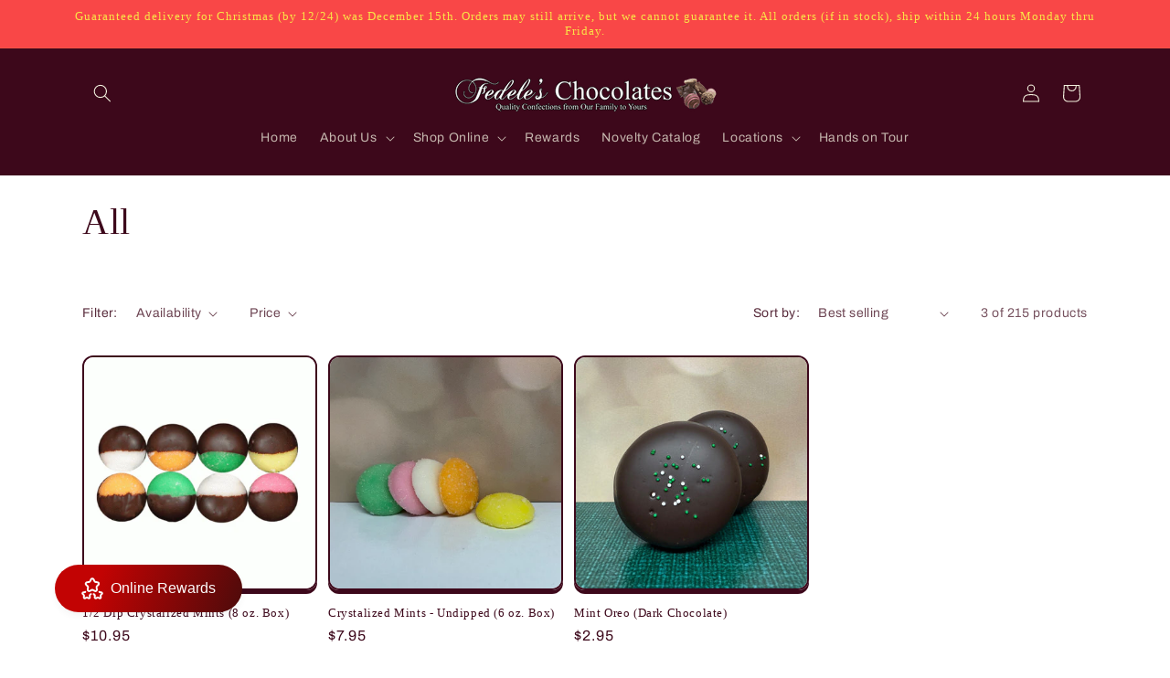

--- FILE ---
content_type: text/html; charset=utf-8
request_url: https://www.fedeleschocolates.com/collections/all/mints
body_size: 45844
content:
<!doctype html>
<html class="js" lang="en">
  <head>

    <meta charset="utf-8">
    <meta http-equiv="X-UA-Compatible" content="IE=edge">
    <meta name="viewport" content="width=device-width,initial-scale=1">
    <meta name="theme-color" content="">
    <link rel="canonical" href="https://www.fedeleschocolates.com/collections/all/mints"><link rel="icon" type="image/png" href="//www.fedeleschocolates.com/cdn/shop/files/chocfudge.gif?crop=center&height=32&v=1737187940&width=32"><link rel="preconnect" href="https://fonts.shopifycdn.com" crossorigin><title>
      All
 &ndash; tagged "Mints" &ndash; Fedele&#39;s Chocolates</title>

    

    

<meta property="og:site_name" content="Fedele&#39;s Chocolates">
<meta property="og:url" content="https://www.fedeleschocolates.com/collections/all/mints">
<meta property="og:title" content="All">
<meta property="og:type" content="website">
<meta property="og:description" content="Fedele&#39;s Chocolates is a family owned and run business that opened it&#39;s doors in Pembroke, MA in 1987. Fedele&#39;s Chocolates continues to make everything one batch at a time, using the freshest ingredients available."><meta name="twitter:card" content="summary_large_image">
<meta name="twitter:title" content="All">
<meta name="twitter:description" content="Fedele&#39;s Chocolates is a family owned and run business that opened it&#39;s doors in Pembroke, MA in 1987. Fedele&#39;s Chocolates continues to make everything one batch at a time, using the freshest ingredients available.">


    <script src="//www.fedeleschocolates.com/cdn/shop/t/7/assets/constants.js?v=132983761750457495441720935227" defer="defer"></script>
    <script src="//www.fedeleschocolates.com/cdn/shop/t/7/assets/pubsub.js?v=158357773527763999511720935228" defer="defer"></script>
    <script src="//www.fedeleschocolates.com/cdn/shop/t/7/assets/global.js?v=88558128918567037191720935228" defer="defer"></script><script src="//www.fedeleschocolates.com/cdn/shop/t/7/assets/animations.js?v=88693664871331136111720935226" defer="defer"></script><script>window.performance && window.performance.mark && window.performance.mark('shopify.content_for_header.start');</script><meta id="shopify-digital-wallet" name="shopify-digital-wallet" content="/60834021585/digital_wallets/dialog">
<meta name="shopify-checkout-api-token" content="660b607c0b4e48b68b57ede13cb8af27">
<meta id="in-context-paypal-metadata" data-shop-id="60834021585" data-venmo-supported="false" data-environment="production" data-locale="en_US" data-paypal-v4="true" data-currency="USD">
<link rel="alternate" type="application/atom+xml" title="Feed" href="/collections/all/mints.atom" />
<link rel="alternate" type="application/json+oembed" href="https://www.fedeleschocolates.com/collections/all/mints.oembed">
<script async="async" src="/checkouts/internal/preloads.js?locale=en-US"></script>
<script id="apple-pay-shop-capabilities" type="application/json">{"shopId":60834021585,"countryCode":"US","currencyCode":"USD","merchantCapabilities":["supports3DS"],"merchantId":"gid:\/\/shopify\/Shop\/60834021585","merchantName":"Fedele's Chocolates","requiredBillingContactFields":["postalAddress","email","phone"],"requiredShippingContactFields":["postalAddress","email","phone"],"shippingType":"shipping","supportedNetworks":["visa","masterCard","amex","discover","elo","jcb"],"total":{"type":"pending","label":"Fedele's Chocolates","amount":"1.00"},"shopifyPaymentsEnabled":true,"supportsSubscriptions":true}</script>
<script id="shopify-features" type="application/json">{"accessToken":"660b607c0b4e48b68b57ede13cb8af27","betas":["rich-media-storefront-analytics"],"domain":"www.fedeleschocolates.com","predictiveSearch":true,"shopId":60834021585,"locale":"en"}</script>
<script>var Shopify = Shopify || {};
Shopify.shop = "fedeles-chocolates.myshopify.com";
Shopify.locale = "en";
Shopify.currency = {"active":"USD","rate":"1.0"};
Shopify.country = "US";
Shopify.theme = {"name":"Updated copy of Crave","id":133083037905,"schema_name":"Crave","schema_version":"15.0.0","theme_store_id":1363,"role":"main"};
Shopify.theme.handle = "null";
Shopify.theme.style = {"id":null,"handle":null};
Shopify.cdnHost = "www.fedeleschocolates.com/cdn";
Shopify.routes = Shopify.routes || {};
Shopify.routes.root = "/";</script>
<script type="module">!function(o){(o.Shopify=o.Shopify||{}).modules=!0}(window);</script>
<script>!function(o){function n(){var o=[];function n(){o.push(Array.prototype.slice.apply(arguments))}return n.q=o,n}var t=o.Shopify=o.Shopify||{};t.loadFeatures=n(),t.autoloadFeatures=n()}(window);</script>
<script id="shop-js-analytics" type="application/json">{"pageType":"collection"}</script>
<script defer="defer" async type="module" src="//www.fedeleschocolates.com/cdn/shopifycloud/shop-js/modules/v2/client.init-shop-cart-sync_BT-GjEfc.en.esm.js"></script>
<script defer="defer" async type="module" src="//www.fedeleschocolates.com/cdn/shopifycloud/shop-js/modules/v2/chunk.common_D58fp_Oc.esm.js"></script>
<script defer="defer" async type="module" src="//www.fedeleschocolates.com/cdn/shopifycloud/shop-js/modules/v2/chunk.modal_xMitdFEc.esm.js"></script>
<script type="module">
  await import("//www.fedeleschocolates.com/cdn/shopifycloud/shop-js/modules/v2/client.init-shop-cart-sync_BT-GjEfc.en.esm.js");
await import("//www.fedeleschocolates.com/cdn/shopifycloud/shop-js/modules/v2/chunk.common_D58fp_Oc.esm.js");
await import("//www.fedeleschocolates.com/cdn/shopifycloud/shop-js/modules/v2/chunk.modal_xMitdFEc.esm.js");

  window.Shopify.SignInWithShop?.initShopCartSync?.({"fedCMEnabled":true,"windoidEnabled":true});

</script>
<script>(function() {
  var isLoaded = false;
  function asyncLoad() {
    if (isLoaded) return;
    isLoaded = true;
    var urls = ["https:\/\/cdn.shopify.com\/s\/files\/1\/0608\/3402\/1585\/t\/1\/assets\/loy_60834021585.js?v=1634353467\u0026shop=fedeles-chocolates.myshopify.com","https:\/\/cdn.jsdelivr.net\/gh\/yunmuqing\/SmBdBWwTCrjyN3AE@latest\/mbAt2ktK3Dmszf6K.js?shop=fedeles-chocolates.myshopify.com","https:\/\/cdn.hextom.com\/js\/quickannouncementbar.js?shop=fedeles-chocolates.myshopify.com"];
    for (var i = 0; i < urls.length; i++) {
      var s = document.createElement('script');
      s.type = 'text/javascript';
      s.async = true;
      s.src = urls[i];
      var x = document.getElementsByTagName('script')[0];
      x.parentNode.insertBefore(s, x);
    }
  };
  if(window.attachEvent) {
    window.attachEvent('onload', asyncLoad);
  } else {
    window.addEventListener('load', asyncLoad, false);
  }
})();</script>
<script id="__st">var __st={"a":60834021585,"offset":-18000,"reqid":"c2652449-d708-4f8d-9411-58050f208105-1769393938","pageurl":"www.fedeleschocolates.com\/collections\/all\/mints","u":"db514dc501a0","p":"collection","rtyp":"collection","rid":292785848529};</script>
<script>window.ShopifyPaypalV4VisibilityTracking = true;</script>
<script id="captcha-bootstrap">!function(){'use strict';const t='contact',e='account',n='new_comment',o=[[t,t],['blogs',n],['comments',n],[t,'customer']],c=[[e,'customer_login'],[e,'guest_login'],[e,'recover_customer_password'],[e,'create_customer']],r=t=>t.map((([t,e])=>`form[action*='/${t}']:not([data-nocaptcha='true']) input[name='form_type'][value='${e}']`)).join(','),a=t=>()=>t?[...document.querySelectorAll(t)].map((t=>t.form)):[];function s(){const t=[...o],e=r(t);return a(e)}const i='password',u='form_key',d=['recaptcha-v3-token','g-recaptcha-response','h-captcha-response',i],f=()=>{try{return window.sessionStorage}catch{return}},m='__shopify_v',_=t=>t.elements[u];function p(t,e,n=!1){try{const o=window.sessionStorage,c=JSON.parse(o.getItem(e)),{data:r}=function(t){const{data:e,action:n}=t;return t[m]||n?{data:e,action:n}:{data:t,action:n}}(c);for(const[e,n]of Object.entries(r))t.elements[e]&&(t.elements[e].value=n);n&&o.removeItem(e)}catch(o){console.error('form repopulation failed',{error:o})}}const l='form_type',E='cptcha';function T(t){t.dataset[E]=!0}const w=window,h=w.document,L='Shopify',v='ce_forms',y='captcha';let A=!1;((t,e)=>{const n=(g='f06e6c50-85a8-45c8-87d0-21a2b65856fe',I='https://cdn.shopify.com/shopifycloud/storefront-forms-hcaptcha/ce_storefront_forms_captcha_hcaptcha.v1.5.2.iife.js',D={infoText:'Protected by hCaptcha',privacyText:'Privacy',termsText:'Terms'},(t,e,n)=>{const o=w[L][v],c=o.bindForm;if(c)return c(t,g,e,D).then(n);var r;o.q.push([[t,g,e,D],n]),r=I,A||(h.body.append(Object.assign(h.createElement('script'),{id:'captcha-provider',async:!0,src:r})),A=!0)});var g,I,D;w[L]=w[L]||{},w[L][v]=w[L][v]||{},w[L][v].q=[],w[L][y]=w[L][y]||{},w[L][y].protect=function(t,e){n(t,void 0,e),T(t)},Object.freeze(w[L][y]),function(t,e,n,w,h,L){const[v,y,A,g]=function(t,e,n){const i=e?o:[],u=t?c:[],d=[...i,...u],f=r(d),m=r(i),_=r(d.filter((([t,e])=>n.includes(e))));return[a(f),a(m),a(_),s()]}(w,h,L),I=t=>{const e=t.target;return e instanceof HTMLFormElement?e:e&&e.form},D=t=>v().includes(t);t.addEventListener('submit',(t=>{const e=I(t);if(!e)return;const n=D(e)&&!e.dataset.hcaptchaBound&&!e.dataset.recaptchaBound,o=_(e),c=g().includes(e)&&(!o||!o.value);(n||c)&&t.preventDefault(),c&&!n&&(function(t){try{if(!f())return;!function(t){const e=f();if(!e)return;const n=_(t);if(!n)return;const o=n.value;o&&e.removeItem(o)}(t);const e=Array.from(Array(32),(()=>Math.random().toString(36)[2])).join('');!function(t,e){_(t)||t.append(Object.assign(document.createElement('input'),{type:'hidden',name:u})),t.elements[u].value=e}(t,e),function(t,e){const n=f();if(!n)return;const o=[...t.querySelectorAll(`input[type='${i}']`)].map((({name:t})=>t)),c=[...d,...o],r={};for(const[a,s]of new FormData(t).entries())c.includes(a)||(r[a]=s);n.setItem(e,JSON.stringify({[m]:1,action:t.action,data:r}))}(t,e)}catch(e){console.error('failed to persist form',e)}}(e),e.submit())}));const S=(t,e)=>{t&&!t.dataset[E]&&(n(t,e.some((e=>e===t))),T(t))};for(const o of['focusin','change'])t.addEventListener(o,(t=>{const e=I(t);D(e)&&S(e,y())}));const B=e.get('form_key'),M=e.get(l),P=B&&M;t.addEventListener('DOMContentLoaded',(()=>{const t=y();if(P)for(const e of t)e.elements[l].value===M&&p(e,B);[...new Set([...A(),...v().filter((t=>'true'===t.dataset.shopifyCaptcha))])].forEach((e=>S(e,t)))}))}(h,new URLSearchParams(w.location.search),n,t,e,['guest_login'])})(!0,!0)}();</script>
<script integrity="sha256-4kQ18oKyAcykRKYeNunJcIwy7WH5gtpwJnB7kiuLZ1E=" data-source-attribution="shopify.loadfeatures" defer="defer" src="//www.fedeleschocolates.com/cdn/shopifycloud/storefront/assets/storefront/load_feature-a0a9edcb.js" crossorigin="anonymous"></script>
<script data-source-attribution="shopify.dynamic_checkout.dynamic.init">var Shopify=Shopify||{};Shopify.PaymentButton=Shopify.PaymentButton||{isStorefrontPortableWallets:!0,init:function(){window.Shopify.PaymentButton.init=function(){};var t=document.createElement("script");t.src="https://www.fedeleschocolates.com/cdn/shopifycloud/portable-wallets/latest/portable-wallets.en.js",t.type="module",document.head.appendChild(t)}};
</script>
<script data-source-attribution="shopify.dynamic_checkout.buyer_consent">
  function portableWalletsHideBuyerConsent(e){var t=document.getElementById("shopify-buyer-consent"),n=document.getElementById("shopify-subscription-policy-button");t&&n&&(t.classList.add("hidden"),t.setAttribute("aria-hidden","true"),n.removeEventListener("click",e))}function portableWalletsShowBuyerConsent(e){var t=document.getElementById("shopify-buyer-consent"),n=document.getElementById("shopify-subscription-policy-button");t&&n&&(t.classList.remove("hidden"),t.removeAttribute("aria-hidden"),n.addEventListener("click",e))}window.Shopify?.PaymentButton&&(window.Shopify.PaymentButton.hideBuyerConsent=portableWalletsHideBuyerConsent,window.Shopify.PaymentButton.showBuyerConsent=portableWalletsShowBuyerConsent);
</script>
<script data-source-attribution="shopify.dynamic_checkout.cart.bootstrap">document.addEventListener("DOMContentLoaded",(function(){function t(){return document.querySelector("shopify-accelerated-checkout-cart, shopify-accelerated-checkout")}if(t())Shopify.PaymentButton.init();else{new MutationObserver((function(e,n){t()&&(Shopify.PaymentButton.init(),n.disconnect())})).observe(document.body,{childList:!0,subtree:!0})}}));
</script>
<link id="shopify-accelerated-checkout-styles" rel="stylesheet" media="screen" href="https://www.fedeleschocolates.com/cdn/shopifycloud/portable-wallets/latest/accelerated-checkout-backwards-compat.css" crossorigin="anonymous">
<style id="shopify-accelerated-checkout-cart">
        #shopify-buyer-consent {
  margin-top: 1em;
  display: inline-block;
  width: 100%;
}

#shopify-buyer-consent.hidden {
  display: none;
}

#shopify-subscription-policy-button {
  background: none;
  border: none;
  padding: 0;
  text-decoration: underline;
  font-size: inherit;
  cursor: pointer;
}

#shopify-subscription-policy-button::before {
  box-shadow: none;
}

      </style>
<script id="sections-script" data-sections="header" defer="defer" src="//www.fedeleschocolates.com/cdn/shop/t/7/compiled_assets/scripts.js?v=3104"></script>
<script>window.performance && window.performance.mark && window.performance.mark('shopify.content_for_header.end');</script>


    <style data-shopify>
      @font-face {
  font-family: Archivo;
  font-weight: 400;
  font-style: normal;
  font-display: swap;
  src: url("//www.fedeleschocolates.com/cdn/fonts/archivo/archivo_n4.dc8d917cc69af0a65ae04d01fd8eeab28a3573c9.woff2") format("woff2"),
       url("//www.fedeleschocolates.com/cdn/fonts/archivo/archivo_n4.bd6b9c34fdb81d7646836be8065ce3c80a2cc984.woff") format("woff");
}

      @font-face {
  font-family: Archivo;
  font-weight: 700;
  font-style: normal;
  font-display: swap;
  src: url("//www.fedeleschocolates.com/cdn/fonts/archivo/archivo_n7.651b020b3543640c100112be6f1c1b8e816c7f13.woff2") format("woff2"),
       url("//www.fedeleschocolates.com/cdn/fonts/archivo/archivo_n7.7e9106d320e6594976a7dcb57957f3e712e83c96.woff") format("woff");
}

      @font-face {
  font-family: Archivo;
  font-weight: 400;
  font-style: italic;
  font-display: swap;
  src: url("//www.fedeleschocolates.com/cdn/fonts/archivo/archivo_i4.37d8c4e02dc4f8e8b559f47082eb24a5c48c2908.woff2") format("woff2"),
       url("//www.fedeleschocolates.com/cdn/fonts/archivo/archivo_i4.839d35d75c605237591e73815270f86ab696602c.woff") format("woff");
}

      @font-face {
  font-family: Archivo;
  font-weight: 700;
  font-style: italic;
  font-display: swap;
  src: url("//www.fedeleschocolates.com/cdn/fonts/archivo/archivo_i7.3dc798c6f261b8341dd97dd5c78d97d457c63517.woff2") format("woff2"),
       url("//www.fedeleschocolates.com/cdn/fonts/archivo/archivo_i7.3b65e9d326e7379bd5f15bcb927c5d533d950ff6.woff") format("woff");
}

      

      
        :root,
        .color-scheme-1 {
          --color-background: 255,255,255;
        
          --gradient-background: #ffffff;
        

        

        --color-foreground: 61,8,27;
        --color-background-contrast: 191,191,191;
        --color-shadow: 61,8,27;
        --color-button: 145,15,63;
        --color-button-text: 242,239,221;
        --color-secondary-button: 255,255,255;
        --color-secondary-button-text: 61,8,27;
        --color-link: 61,8,27;
        --color-badge-foreground: 61,8,27;
        --color-badge-background: 255,255,255;
        --color-badge-border: 61,8,27;
        --payment-terms-background-color: rgb(255 255 255);
      }
      
        
        .color-scheme-2 {
          --color-background: 250,249,225;
        
          --gradient-background: #faf9e1;
        

        

        --color-foreground: 61,8,27;
        --color-background-contrast: 232,227,116;
        --color-shadow: 61,8,27;
        --color-button: 61,8,27;
        --color-button-text: 250,249,225;
        --color-secondary-button: 250,249,225;
        --color-secondary-button-text: 61,8,27;
        --color-link: 61,8,27;
        --color-badge-foreground: 61,8,27;
        --color-badge-background: 250,249,225;
        --color-badge-border: 61,8,27;
        --payment-terms-background-color: rgb(250 249 225);
      }
      
        
        .color-scheme-3 {
          --color-background: 61,8,27;
        
          --gradient-background: #3d081b;
        

        

        --color-foreground: 242,239,221;
        --color-background-contrast: 84,11,37;
        --color-shadow: 61,8,27;
        --color-button: 242,239,221;
        --color-button-text: 61,8,27;
        --color-secondary-button: 61,8,27;
        --color-secondary-button-text: 242,239,221;
        --color-link: 242,239,221;
        --color-badge-foreground: 242,239,221;
        --color-badge-background: 61,8,27;
        --color-badge-border: 242,239,221;
        --payment-terms-background-color: rgb(61 8 27);
      }
      
        
        .color-scheme-4 {
          --color-background: 145,15,63;
        
          --gradient-background: #910f3f;
        

        

        --color-foreground: 242,239,221;
        --color-background-contrast: 168,17,73;
        --color-shadow: 61,8,27;
        --color-button: 242,239,221;
        --color-button-text: 145,15,63;
        --color-secondary-button: 145,15,63;
        --color-secondary-button-text: 242,239,221;
        --color-link: 242,239,221;
        --color-badge-foreground: 242,239,221;
        --color-badge-background: 145,15,63;
        --color-badge-border: 242,239,221;
        --payment-terms-background-color: rgb(145 15 63);
      }
      
        
        .color-scheme-5 {
          --color-background: 249,71,71;
        
          --gradient-background: #f94747;
        

        

        --color-foreground: 249,229,71;
        --color-background-contrast: 186,6,6;
        --color-shadow: 61,8,27;
        --color-button: 61,8,27;
        --color-button-text: 249,229,71;
        --color-secondary-button: 249,71,71;
        --color-secondary-button-text: 61,8,27;
        --color-link: 61,8,27;
        --color-badge-foreground: 249,229,71;
        --color-badge-background: 249,71,71;
        --color-badge-border: 249,229,71;
        --payment-terms-background-color: rgb(249 71 71);
      }
      

      body, .color-scheme-1, .color-scheme-2, .color-scheme-3, .color-scheme-4, .color-scheme-5 {
        color: rgba(var(--color-foreground), 0.75);
        background-color: rgb(var(--color-background));
      }

      :root {
        --font-body-family: Archivo, sans-serif;
        --font-body-style: normal;
        --font-body-weight: 400;
        --font-body-weight-bold: 700;

        --font-heading-family: "New York", Iowan Old Style, Apple Garamond, Baskerville, Times New Roman, Droid Serif, Times, Source Serif Pro, serif, Apple Color Emoji, Segoe UI Emoji, Segoe UI Symbol;
        --font-heading-style: normal;
        --font-heading-weight: 400;

        --font-body-scale: 1.0;
        --font-heading-scale: 1.0;

        --media-padding: px;
        --media-border-opacity: 1.0;
        --media-border-width: 2px;
        --media-radius: 12px;
        --media-shadow-opacity: 1.0;
        --media-shadow-horizontal-offset: 0px;
        --media-shadow-vertical-offset: 6px;
        --media-shadow-blur-radius: 0px;
        --media-shadow-visible: 1;

        --page-width: 120rem;
        --page-width-margin: 0rem;

        --product-card-image-padding: 0.0rem;
        --product-card-corner-radius: 1.2rem;
        --product-card-text-alignment: left;
        --product-card-border-width: 0.2rem;
        --product-card-border-opacity: 1.0;
        --product-card-shadow-opacity: 1.0;
        --product-card-shadow-visible: 1;
        --product-card-shadow-horizontal-offset: 0.0rem;
        --product-card-shadow-vertical-offset: 0.4rem;
        --product-card-shadow-blur-radius: 0.0rem;

        --collection-card-image-padding: 0.0rem;
        --collection-card-corner-radius: 1.2rem;
        --collection-card-text-alignment: left;
        --collection-card-border-width: 0.2rem;
        --collection-card-border-opacity: 1.0;
        --collection-card-shadow-opacity: 1.0;
        --collection-card-shadow-visible: 1;
        --collection-card-shadow-horizontal-offset: 0.0rem;
        --collection-card-shadow-vertical-offset: 0.4rem;
        --collection-card-shadow-blur-radius: 0.0rem;

        --blog-card-image-padding: 0.0rem;
        --blog-card-corner-radius: 1.2rem;
        --blog-card-text-alignment: left;
        --blog-card-border-width: 0.2rem;
        --blog-card-border-opacity: 1.0;
        --blog-card-shadow-opacity: 1.0;
        --blog-card-shadow-visible: 1;
        --blog-card-shadow-horizontal-offset: 0.0rem;
        --blog-card-shadow-vertical-offset: 0.4rem;
        --blog-card-shadow-blur-radius: 0.0rem;

        --badge-corner-radius: 4.0rem;

        --popup-border-width: 2px;
        --popup-border-opacity: 1.0;
        --popup-corner-radius: 12px;
        --popup-shadow-opacity: 1.0;
        --popup-shadow-horizontal-offset: 0px;
        --popup-shadow-vertical-offset: 2px;
        --popup-shadow-blur-radius: 0px;

        --drawer-border-width: 3px;
        --drawer-border-opacity: 0.1;
        --drawer-shadow-opacity: 1.0;
        --drawer-shadow-horizontal-offset: 6px;
        --drawer-shadow-vertical-offset: 6px;
        --drawer-shadow-blur-radius: 0px;

        --spacing-sections-desktop: 28px;
        --spacing-sections-mobile: 20px;

        --grid-desktop-vertical-spacing: 12px;
        --grid-desktop-horizontal-spacing: 12px;
        --grid-mobile-vertical-spacing: 6px;
        --grid-mobile-horizontal-spacing: 6px;

        --text-boxes-border-opacity: 1.0;
        --text-boxes-border-width: 2px;
        --text-boxes-radius: 12px;
        --text-boxes-shadow-opacity: 1.0;
        --text-boxes-shadow-visible: 1;
        --text-boxes-shadow-horizontal-offset: 0px;
        --text-boxes-shadow-vertical-offset: 6px;
        --text-boxes-shadow-blur-radius: 0px;

        --buttons-radius: 40px;
        --buttons-radius-outset: 41px;
        --buttons-border-width: 1px;
        --buttons-border-opacity: 1.0;
        --buttons-shadow-opacity: 0.9;
        --buttons-shadow-visible: 1;
        --buttons-shadow-horizontal-offset: 0px;
        --buttons-shadow-vertical-offset: 2px;
        --buttons-shadow-blur-radius: 0px;
        --buttons-border-offset: 0.3px;

        --inputs-radius: 12px;
        --inputs-border-width: 2px;
        --inputs-border-opacity: 1.0;
        --inputs-shadow-opacity: 1.0;
        --inputs-shadow-horizontal-offset: 0px;
        --inputs-margin-offset: 2px;
        --inputs-shadow-vertical-offset: 2px;
        --inputs-shadow-blur-radius: 0px;
        --inputs-radius-outset: 14px;

        --variant-pills-radius: 40px;
        --variant-pills-border-width: 1px;
        --variant-pills-border-opacity: 0.55;
        --variant-pills-shadow-opacity: 0.0;
        --variant-pills-shadow-horizontal-offset: 0px;
        --variant-pills-shadow-vertical-offset: 0px;
        --variant-pills-shadow-blur-radius: 0px;
      }

      *,
      *::before,
      *::after {
        box-sizing: inherit;
      }

      html {
        box-sizing: border-box;
        font-size: calc(var(--font-body-scale) * 62.5%);
        height: 100%;
      }

      body {
        display: grid;
        grid-template-rows: auto auto 1fr auto;
        grid-template-columns: 100%;
        min-height: 100%;
        margin: 0;
        font-size: 1.5rem;
        letter-spacing: 0.06rem;
        line-height: calc(1 + 0.8 / var(--font-body-scale));
        font-family: var(--font-body-family);
        font-style: var(--font-body-style);
        font-weight: var(--font-body-weight);
      }

      @media screen and (min-width: 750px) {
        body {
          font-size: 1.6rem;
        }
      }
    </style>

    <link href="//www.fedeleschocolates.com/cdn/shop/t/7/assets/base.css?v=109494681763783866661720937876" rel="stylesheet" type="text/css" media="all" />

      <link rel="preload" as="font" href="//www.fedeleschocolates.com/cdn/fonts/archivo/archivo_n4.dc8d917cc69af0a65ae04d01fd8eeab28a3573c9.woff2" type="font/woff2" crossorigin>
      
<link
        rel="stylesheet"
        href="//www.fedeleschocolates.com/cdn/shop/t/7/assets/component-predictive-search.css?v=118923337488134913561720935227"
        media="print"
        onload="this.media='all'"
      ><script>
      if (Shopify.designMode) {
        document.documentElement.classList.add('shopify-design-mode');
      }
    </script>
  <!-- BEGIN app block: shopify://apps/sitemap-noindex-pro-seo/blocks/app-embed/4d815e2c-5af0-46ba-8301-d0f9cf660031 -->
<!-- END app block --><link href="https://monorail-edge.shopifysvc.com" rel="dns-prefetch">
<script>(function(){if ("sendBeacon" in navigator && "performance" in window) {try {var session_token_from_headers = performance.getEntriesByType('navigation')[0].serverTiming.find(x => x.name == '_s').description;} catch {var session_token_from_headers = undefined;}var session_cookie_matches = document.cookie.match(/_shopify_s=([^;]*)/);var session_token_from_cookie = session_cookie_matches && session_cookie_matches.length === 2 ? session_cookie_matches[1] : "";var session_token = session_token_from_headers || session_token_from_cookie || "";function handle_abandonment_event(e) {var entries = performance.getEntries().filter(function(entry) {return /monorail-edge.shopifysvc.com/.test(entry.name);});if (!window.abandonment_tracked && entries.length === 0) {window.abandonment_tracked = true;var currentMs = Date.now();var navigation_start = performance.timing.navigationStart;var payload = {shop_id: 60834021585,url: window.location.href,navigation_start,duration: currentMs - navigation_start,session_token,page_type: "collection"};window.navigator.sendBeacon("https://monorail-edge.shopifysvc.com/v1/produce", JSON.stringify({schema_id: "online_store_buyer_site_abandonment/1.1",payload: payload,metadata: {event_created_at_ms: currentMs,event_sent_at_ms: currentMs}}));}}window.addEventListener('pagehide', handle_abandonment_event);}}());</script>
<script id="web-pixels-manager-setup">(function e(e,d,r,n,o){if(void 0===o&&(o={}),!Boolean(null===(a=null===(i=window.Shopify)||void 0===i?void 0:i.analytics)||void 0===a?void 0:a.replayQueue)){var i,a;window.Shopify=window.Shopify||{};var t=window.Shopify;t.analytics=t.analytics||{};var s=t.analytics;s.replayQueue=[],s.publish=function(e,d,r){return s.replayQueue.push([e,d,r]),!0};try{self.performance.mark("wpm:start")}catch(e){}var l=function(){var e={modern:/Edge?\/(1{2}[4-9]|1[2-9]\d|[2-9]\d{2}|\d{4,})\.\d+(\.\d+|)|Firefox\/(1{2}[4-9]|1[2-9]\d|[2-9]\d{2}|\d{4,})\.\d+(\.\d+|)|Chrom(ium|e)\/(9{2}|\d{3,})\.\d+(\.\d+|)|(Maci|X1{2}).+ Version\/(15\.\d+|(1[6-9]|[2-9]\d|\d{3,})\.\d+)([,.]\d+|)( \(\w+\)|)( Mobile\/\w+|) Safari\/|Chrome.+OPR\/(9{2}|\d{3,})\.\d+\.\d+|(CPU[ +]OS|iPhone[ +]OS|CPU[ +]iPhone|CPU IPhone OS|CPU iPad OS)[ +]+(15[._]\d+|(1[6-9]|[2-9]\d|\d{3,})[._]\d+)([._]\d+|)|Android:?[ /-](13[3-9]|1[4-9]\d|[2-9]\d{2}|\d{4,})(\.\d+|)(\.\d+|)|Android.+Firefox\/(13[5-9]|1[4-9]\d|[2-9]\d{2}|\d{4,})\.\d+(\.\d+|)|Android.+Chrom(ium|e)\/(13[3-9]|1[4-9]\d|[2-9]\d{2}|\d{4,})\.\d+(\.\d+|)|SamsungBrowser\/([2-9]\d|\d{3,})\.\d+/,legacy:/Edge?\/(1[6-9]|[2-9]\d|\d{3,})\.\d+(\.\d+|)|Firefox\/(5[4-9]|[6-9]\d|\d{3,})\.\d+(\.\d+|)|Chrom(ium|e)\/(5[1-9]|[6-9]\d|\d{3,})\.\d+(\.\d+|)([\d.]+$|.*Safari\/(?![\d.]+ Edge\/[\d.]+$))|(Maci|X1{2}).+ Version\/(10\.\d+|(1[1-9]|[2-9]\d|\d{3,})\.\d+)([,.]\d+|)( \(\w+\)|)( Mobile\/\w+|) Safari\/|Chrome.+OPR\/(3[89]|[4-9]\d|\d{3,})\.\d+\.\d+|(CPU[ +]OS|iPhone[ +]OS|CPU[ +]iPhone|CPU IPhone OS|CPU iPad OS)[ +]+(10[._]\d+|(1[1-9]|[2-9]\d|\d{3,})[._]\d+)([._]\d+|)|Android:?[ /-](13[3-9]|1[4-9]\d|[2-9]\d{2}|\d{4,})(\.\d+|)(\.\d+|)|Mobile Safari.+OPR\/([89]\d|\d{3,})\.\d+\.\d+|Android.+Firefox\/(13[5-9]|1[4-9]\d|[2-9]\d{2}|\d{4,})\.\d+(\.\d+|)|Android.+Chrom(ium|e)\/(13[3-9]|1[4-9]\d|[2-9]\d{2}|\d{4,})\.\d+(\.\d+|)|Android.+(UC? ?Browser|UCWEB|U3)[ /]?(15\.([5-9]|\d{2,})|(1[6-9]|[2-9]\d|\d{3,})\.\d+)\.\d+|SamsungBrowser\/(5\.\d+|([6-9]|\d{2,})\.\d+)|Android.+MQ{2}Browser\/(14(\.(9|\d{2,})|)|(1[5-9]|[2-9]\d|\d{3,})(\.\d+|))(\.\d+|)|K[Aa][Ii]OS\/(3\.\d+|([4-9]|\d{2,})\.\d+)(\.\d+|)/},d=e.modern,r=e.legacy,n=navigator.userAgent;return n.match(d)?"modern":n.match(r)?"legacy":"unknown"}(),u="modern"===l?"modern":"legacy",c=(null!=n?n:{modern:"",legacy:""})[u],f=function(e){return[e.baseUrl,"/wpm","/b",e.hashVersion,"modern"===e.buildTarget?"m":"l",".js"].join("")}({baseUrl:d,hashVersion:r,buildTarget:u}),m=function(e){var d=e.version,r=e.bundleTarget,n=e.surface,o=e.pageUrl,i=e.monorailEndpoint;return{emit:function(e){var a=e.status,t=e.errorMsg,s=(new Date).getTime(),l=JSON.stringify({metadata:{event_sent_at_ms:s},events:[{schema_id:"web_pixels_manager_load/3.1",payload:{version:d,bundle_target:r,page_url:o,status:a,surface:n,error_msg:t},metadata:{event_created_at_ms:s}}]});if(!i)return console&&console.warn&&console.warn("[Web Pixels Manager] No Monorail endpoint provided, skipping logging."),!1;try{return self.navigator.sendBeacon.bind(self.navigator)(i,l)}catch(e){}var u=new XMLHttpRequest;try{return u.open("POST",i,!0),u.setRequestHeader("Content-Type","text/plain"),u.send(l),!0}catch(e){return console&&console.warn&&console.warn("[Web Pixels Manager] Got an unhandled error while logging to Monorail."),!1}}}}({version:r,bundleTarget:l,surface:e.surface,pageUrl:self.location.href,monorailEndpoint:e.monorailEndpoint});try{o.browserTarget=l,function(e){var d=e.src,r=e.async,n=void 0===r||r,o=e.onload,i=e.onerror,a=e.sri,t=e.scriptDataAttributes,s=void 0===t?{}:t,l=document.createElement("script"),u=document.querySelector("head"),c=document.querySelector("body");if(l.async=n,l.src=d,a&&(l.integrity=a,l.crossOrigin="anonymous"),s)for(var f in s)if(Object.prototype.hasOwnProperty.call(s,f))try{l.dataset[f]=s[f]}catch(e){}if(o&&l.addEventListener("load",o),i&&l.addEventListener("error",i),u)u.appendChild(l);else{if(!c)throw new Error("Did not find a head or body element to append the script");c.appendChild(l)}}({src:f,async:!0,onload:function(){if(!function(){var e,d;return Boolean(null===(d=null===(e=window.Shopify)||void 0===e?void 0:e.analytics)||void 0===d?void 0:d.initialized)}()){var d=window.webPixelsManager.init(e)||void 0;if(d){var r=window.Shopify.analytics;r.replayQueue.forEach((function(e){var r=e[0],n=e[1],o=e[2];d.publishCustomEvent(r,n,o)})),r.replayQueue=[],r.publish=d.publishCustomEvent,r.visitor=d.visitor,r.initialized=!0}}},onerror:function(){return m.emit({status:"failed",errorMsg:"".concat(f," has failed to load")})},sri:function(e){var d=/^sha384-[A-Za-z0-9+/=]+$/;return"string"==typeof e&&d.test(e)}(c)?c:"",scriptDataAttributes:o}),m.emit({status:"loading"})}catch(e){m.emit({status:"failed",errorMsg:(null==e?void 0:e.message)||"Unknown error"})}}})({shopId: 60834021585,storefrontBaseUrl: "https://www.fedeleschocolates.com",extensionsBaseUrl: "https://extensions.shopifycdn.com/cdn/shopifycloud/web-pixels-manager",monorailEndpoint: "https://monorail-edge.shopifysvc.com/unstable/produce_batch",surface: "storefront-renderer",enabledBetaFlags: ["2dca8a86"],webPixelsConfigList: [{"id":"37454033","eventPayloadVersion":"v1","runtimeContext":"LAX","scriptVersion":"1","type":"CUSTOM","privacyPurposes":["ANALYTICS"],"name":"Google Analytics tag (migrated)"},{"id":"shopify-app-pixel","configuration":"{}","eventPayloadVersion":"v1","runtimeContext":"STRICT","scriptVersion":"0450","apiClientId":"shopify-pixel","type":"APP","privacyPurposes":["ANALYTICS","MARKETING"]},{"id":"shopify-custom-pixel","eventPayloadVersion":"v1","runtimeContext":"LAX","scriptVersion":"0450","apiClientId":"shopify-pixel","type":"CUSTOM","privacyPurposes":["ANALYTICS","MARKETING"]}],isMerchantRequest: false,initData: {"shop":{"name":"Fedele's Chocolates","paymentSettings":{"currencyCode":"USD"},"myshopifyDomain":"fedeles-chocolates.myshopify.com","countryCode":"US","storefrontUrl":"https:\/\/www.fedeleschocolates.com"},"customer":null,"cart":null,"checkout":null,"productVariants":[],"purchasingCompany":null},},"https://www.fedeleschocolates.com/cdn","fcfee988w5aeb613cpc8e4bc33m6693e112",{"modern":"","legacy":""},{"shopId":"60834021585","storefrontBaseUrl":"https:\/\/www.fedeleschocolates.com","extensionBaseUrl":"https:\/\/extensions.shopifycdn.com\/cdn\/shopifycloud\/web-pixels-manager","surface":"storefront-renderer","enabledBetaFlags":"[\"2dca8a86\"]","isMerchantRequest":"false","hashVersion":"fcfee988w5aeb613cpc8e4bc33m6693e112","publish":"custom","events":"[[\"page_viewed\",{}],[\"collection_viewed\",{\"collection\":{\"id\":\"292785848529\",\"title\":\"All\",\"productVariants\":[{\"price\":{\"amount\":10.95,\"currencyCode\":\"USD\"},\"product\":{\"title\":\"1\/2 Dip Crystalized Mints (8 oz. Box)\",\"vendor\":\"Fedele's Chocolates\",\"id\":\"6822389416145\",\"untranslatedTitle\":\"1\/2 Dip Crystalized Mints (8 oz. Box)\",\"url\":\"\/products\/1-2-dip-crystalized-mints-8-oz-box\",\"type\":\"Candy \u0026 Chocolate\"},\"id\":\"40785853087953\",\"image\":{\"src\":\"\/\/www.fedeleschocolates.com\/cdn\/shop\/products\/Half-Dips-500x500.gif?v=1634455198\"},\"sku\":\"\",\"title\":\"Assorted\",\"untranslatedTitle\":\"Assorted\"},{\"price\":{\"amount\":7.95,\"currencyCode\":\"USD\"},\"product\":{\"title\":\"Crystalized Mints - Undipped (6 oz. Box)\",\"vendor\":\"Fedele's Chocolates\",\"id\":\"6825843327185\",\"untranslatedTitle\":\"Crystalized Mints - Undipped (6 oz. Box)\",\"url\":\"\/products\/crystalized-mints-undipped-6-oz-box\",\"type\":\"Candy \u0026 Chocolate\"},\"id\":\"40411399160017\",\"image\":{\"src\":\"\/\/www.fedeleschocolates.com\/cdn\/shop\/files\/IMG_3398.jpg?v=1743527479\"},\"sku\":\"\",\"title\":\"Assorted\",\"untranslatedTitle\":\"Assorted\"},{\"price\":{\"amount\":2.95,\"currencyCode\":\"USD\"},\"product\":{\"title\":\"Mint Oreo (Dark Chocolate)\",\"vendor\":\"Fedele's Chocolates\",\"id\":\"6830620737745\",\"untranslatedTitle\":\"Mint Oreo (Dark Chocolate)\",\"url\":\"\/products\/mint-oreo-dark-chocolate\",\"type\":\"Candy \u0026 Chocolate\"},\"id\":\"40429191004369\",\"image\":{\"src\":\"\/\/www.fedeleschocolates.com\/cdn\/shop\/files\/IMG_2891_1.jpg?v=1740419570\"},\"sku\":\"\",\"title\":\"Default Title\",\"untranslatedTitle\":\"Default Title\"}]}}]]"});</script><script>
  window.ShopifyAnalytics = window.ShopifyAnalytics || {};
  window.ShopifyAnalytics.meta = window.ShopifyAnalytics.meta || {};
  window.ShopifyAnalytics.meta.currency = 'USD';
  var meta = {"products":[{"id":6822389416145,"gid":"gid:\/\/shopify\/Product\/6822389416145","vendor":"Fedele's Chocolates","type":"Candy \u0026 Chocolate","handle":"1-2-dip-crystalized-mints-8-oz-box","variants":[{"id":40785853087953,"price":1095,"name":"1\/2 Dip Crystalized Mints (8 oz. Box) - Assorted","public_title":"Assorted","sku":""},{"id":42931050414289,"price":1095,"name":"1\/2 Dip Crystalized Mints (8 oz. Box) - Wintergreen","public_title":"Wintergreen","sku":null},{"id":42931050447057,"price":1095,"name":"1\/2 Dip Crystalized Mints (8 oz. Box) - Peppermint","public_title":"Peppermint","sku":null},{"id":42931050610897,"price":1095,"name":"1\/2 Dip Crystalized Mints (8 oz. Box) - Orange","public_title":"Orange","sku":null},{"id":42931050643665,"price":1095,"name":"1\/2 Dip Crystalized Mints (8 oz. Box) - Lemon","public_title":"Lemon","sku":null},{"id":42931050774737,"price":1095,"name":"1\/2 Dip Crystalized Mints (8 oz. Box) - Lime","public_title":"Lime","sku":null},{"id":42931050807505,"price":1095,"name":"1\/2 Dip Crystalized Mints (8 oz. Box) - Cinnamon","public_title":"Cinnamon","sku":null}],"remote":false},{"id":6825843327185,"gid":"gid:\/\/shopify\/Product\/6825843327185","vendor":"Fedele's Chocolates","type":"Candy \u0026 Chocolate","handle":"crystalized-mints-undipped-6-oz-box","variants":[{"id":40411399160017,"price":795,"name":"Crystalized Mints - Undipped (6 oz. Box) - Assorted","public_title":"Assorted","sku":""},{"id":40411399192785,"price":795,"name":"Crystalized Mints - Undipped (6 oz. Box) - Lemon","public_title":"Lemon","sku":""},{"id":40411399225553,"price":795,"name":"Crystalized Mints - Undipped (6 oz. Box) - Lime","public_title":"Lime","sku":""},{"id":40411399258321,"price":795,"name":"Crystalized Mints - Undipped (6 oz. Box) - Orange","public_title":"Orange","sku":""},{"id":42931050873041,"price":795,"name":"Crystalized Mints - Undipped (6 oz. Box) - Peppermint","public_title":"Peppermint","sku":null},{"id":42931050905809,"price":795,"name":"Crystalized Mints - Undipped (6 oz. Box) - Wintergreen","public_title":"Wintergreen","sku":null},{"id":42931050938577,"price":795,"name":"Crystalized Mints - Undipped (6 oz. Box) - Cinnamon","public_title":"Cinnamon","sku":null}],"remote":false},{"id":6830620737745,"gid":"gid:\/\/shopify\/Product\/6830620737745","vendor":"Fedele's Chocolates","type":"Candy \u0026 Chocolate","handle":"mint-oreo-dark-chocolate","variants":[{"id":40429191004369,"price":295,"name":"Mint Oreo (Dark Chocolate)","public_title":null,"sku":""}],"remote":false}],"page":{"pageType":"collection","resourceType":"collection","resourceId":292785848529,"requestId":"c2652449-d708-4f8d-9411-58050f208105-1769393938"}};
  for (var attr in meta) {
    window.ShopifyAnalytics.meta[attr] = meta[attr];
  }
</script>
<script class="analytics">
  (function () {
    var customDocumentWrite = function(content) {
      var jquery = null;

      if (window.jQuery) {
        jquery = window.jQuery;
      } else if (window.Checkout && window.Checkout.$) {
        jquery = window.Checkout.$;
      }

      if (jquery) {
        jquery('body').append(content);
      }
    };

    var hasLoggedConversion = function(token) {
      if (token) {
        return document.cookie.indexOf('loggedConversion=' + token) !== -1;
      }
      return false;
    }

    var setCookieIfConversion = function(token) {
      if (token) {
        var twoMonthsFromNow = new Date(Date.now());
        twoMonthsFromNow.setMonth(twoMonthsFromNow.getMonth() + 2);

        document.cookie = 'loggedConversion=' + token + '; expires=' + twoMonthsFromNow;
      }
    }

    var trekkie = window.ShopifyAnalytics.lib = window.trekkie = window.trekkie || [];
    if (trekkie.integrations) {
      return;
    }
    trekkie.methods = [
      'identify',
      'page',
      'ready',
      'track',
      'trackForm',
      'trackLink'
    ];
    trekkie.factory = function(method) {
      return function() {
        var args = Array.prototype.slice.call(arguments);
        args.unshift(method);
        trekkie.push(args);
        return trekkie;
      };
    };
    for (var i = 0; i < trekkie.methods.length; i++) {
      var key = trekkie.methods[i];
      trekkie[key] = trekkie.factory(key);
    }
    trekkie.load = function(config) {
      trekkie.config = config || {};
      trekkie.config.initialDocumentCookie = document.cookie;
      var first = document.getElementsByTagName('script')[0];
      var script = document.createElement('script');
      script.type = 'text/javascript';
      script.onerror = function(e) {
        var scriptFallback = document.createElement('script');
        scriptFallback.type = 'text/javascript';
        scriptFallback.onerror = function(error) {
                var Monorail = {
      produce: function produce(monorailDomain, schemaId, payload) {
        var currentMs = new Date().getTime();
        var event = {
          schema_id: schemaId,
          payload: payload,
          metadata: {
            event_created_at_ms: currentMs,
            event_sent_at_ms: currentMs
          }
        };
        return Monorail.sendRequest("https://" + monorailDomain + "/v1/produce", JSON.stringify(event));
      },
      sendRequest: function sendRequest(endpointUrl, payload) {
        // Try the sendBeacon API
        if (window && window.navigator && typeof window.navigator.sendBeacon === 'function' && typeof window.Blob === 'function' && !Monorail.isIos12()) {
          var blobData = new window.Blob([payload], {
            type: 'text/plain'
          });

          if (window.navigator.sendBeacon(endpointUrl, blobData)) {
            return true;
          } // sendBeacon was not successful

        } // XHR beacon

        var xhr = new XMLHttpRequest();

        try {
          xhr.open('POST', endpointUrl);
          xhr.setRequestHeader('Content-Type', 'text/plain');
          xhr.send(payload);
        } catch (e) {
          console.log(e);
        }

        return false;
      },
      isIos12: function isIos12() {
        return window.navigator.userAgent.lastIndexOf('iPhone; CPU iPhone OS 12_') !== -1 || window.navigator.userAgent.lastIndexOf('iPad; CPU OS 12_') !== -1;
      }
    };
    Monorail.produce('monorail-edge.shopifysvc.com',
      'trekkie_storefront_load_errors/1.1',
      {shop_id: 60834021585,
      theme_id: 133083037905,
      app_name: "storefront",
      context_url: window.location.href,
      source_url: "//www.fedeleschocolates.com/cdn/s/trekkie.storefront.8d95595f799fbf7e1d32231b9a28fd43b70c67d3.min.js"});

        };
        scriptFallback.async = true;
        scriptFallback.src = '//www.fedeleschocolates.com/cdn/s/trekkie.storefront.8d95595f799fbf7e1d32231b9a28fd43b70c67d3.min.js';
        first.parentNode.insertBefore(scriptFallback, first);
      };
      script.async = true;
      script.src = '//www.fedeleschocolates.com/cdn/s/trekkie.storefront.8d95595f799fbf7e1d32231b9a28fd43b70c67d3.min.js';
      first.parentNode.insertBefore(script, first);
    };
    trekkie.load(
      {"Trekkie":{"appName":"storefront","development":false,"defaultAttributes":{"shopId":60834021585,"isMerchantRequest":null,"themeId":133083037905,"themeCityHash":"13437962867798008788","contentLanguage":"en","currency":"USD","eventMetadataId":"f8e69675-98db-4b33-a012-8a7620370676"},"isServerSideCookieWritingEnabled":true,"monorailRegion":"shop_domain","enabledBetaFlags":["65f19447"]},"Session Attribution":{},"S2S":{"facebookCapiEnabled":false,"source":"trekkie-storefront-renderer","apiClientId":580111}}
    );

    var loaded = false;
    trekkie.ready(function() {
      if (loaded) return;
      loaded = true;

      window.ShopifyAnalytics.lib = window.trekkie;

      var originalDocumentWrite = document.write;
      document.write = customDocumentWrite;
      try { window.ShopifyAnalytics.merchantGoogleAnalytics.call(this); } catch(error) {};
      document.write = originalDocumentWrite;

      window.ShopifyAnalytics.lib.page(null,{"pageType":"collection","resourceType":"collection","resourceId":292785848529,"requestId":"c2652449-d708-4f8d-9411-58050f208105-1769393938","shopifyEmitted":true});

      var match = window.location.pathname.match(/checkouts\/(.+)\/(thank_you|post_purchase)/)
      var token = match? match[1]: undefined;
      if (!hasLoggedConversion(token)) {
        setCookieIfConversion(token);
        window.ShopifyAnalytics.lib.track("Viewed Product Category",{"currency":"USD","category":"Collection: all","collectionName":"all","collectionId":292785848529,"nonInteraction":true},undefined,undefined,{"shopifyEmitted":true});
      }
    });


        var eventsListenerScript = document.createElement('script');
        eventsListenerScript.async = true;
        eventsListenerScript.src = "//www.fedeleschocolates.com/cdn/shopifycloud/storefront/assets/shop_events_listener-3da45d37.js";
        document.getElementsByTagName('head')[0].appendChild(eventsListenerScript);

})();</script>
  <script>
  if (!window.ga || (window.ga && typeof window.ga !== 'function')) {
    window.ga = function ga() {
      (window.ga.q = window.ga.q || []).push(arguments);
      if (window.Shopify && window.Shopify.analytics && typeof window.Shopify.analytics.publish === 'function') {
        window.Shopify.analytics.publish("ga_stub_called", {}, {sendTo: "google_osp_migration"});
      }
      console.error("Shopify's Google Analytics stub called with:", Array.from(arguments), "\nSee https://help.shopify.com/manual/promoting-marketing/pixels/pixel-migration#google for more information.");
    };
    if (window.Shopify && window.Shopify.analytics && typeof window.Shopify.analytics.publish === 'function') {
      window.Shopify.analytics.publish("ga_stub_initialized", {}, {sendTo: "google_osp_migration"});
    }
  }
</script>
<script
  defer
  src="https://www.fedeleschocolates.com/cdn/shopifycloud/perf-kit/shopify-perf-kit-3.0.4.min.js"
  data-application="storefront-renderer"
  data-shop-id="60834021585"
  data-render-region="gcp-us-east1"
  data-page-type="collection"
  data-theme-instance-id="133083037905"
  data-theme-name="Crave"
  data-theme-version="15.0.0"
  data-monorail-region="shop_domain"
  data-resource-timing-sampling-rate="10"
  data-shs="true"
  data-shs-beacon="true"
  data-shs-export-with-fetch="true"
  data-shs-logs-sample-rate="1"
  data-shs-beacon-endpoint="https://www.fedeleschocolates.com/api/collect"
></script>
</head>

  <body class="gradient animate--hover-vertical-lift">
    <a class="skip-to-content-link button visually-hidden" href="#MainContent">
      Skip to content
    </a><!-- BEGIN sections: header-group -->
<div id="shopify-section-sections--16208582770897__announcement-bar" class="shopify-section shopify-section-group-header-group announcement-bar-section"><link href="//www.fedeleschocolates.com/cdn/shop/t/7/assets/component-slideshow.css?v=170654395204511176521720935227" rel="stylesheet" type="text/css" media="all" />
<link href="//www.fedeleschocolates.com/cdn/shop/t/7/assets/component-slider.css?v=14039311878856620671720935227" rel="stylesheet" type="text/css" media="all" />

  <link href="//www.fedeleschocolates.com/cdn/shop/t/7/assets/component-list-social.css?v=35792976012981934991720935227" rel="stylesheet" type="text/css" media="all" />


<div
  class="utility-bar color-scheme-5 gradient utility-bar--bottom-border"
  
>
  <div class="page-width utility-bar__grid"><div
        class="announcement-bar"
        role="region"
        aria-label="Announcement"
        
      ><p class="announcement-bar__message h5">
            <span>Guaranteed delivery for Christmas (by 12/24) was December 15th. Orders may still arrive, but we cannot guarantee it. All orders (if in stock), ship within 24 hours Monday thru Friday.</span></p></div><div class="localization-wrapper">
</div>
  </div>
</div>


</div><div id="shopify-section-sections--16208582770897__header" class="shopify-section shopify-section-group-header-group section-header"><link rel="stylesheet" href="//www.fedeleschocolates.com/cdn/shop/t/7/assets/component-list-menu.css?v=151968516119678728991720935227" media="print" onload="this.media='all'">
<link rel="stylesheet" href="//www.fedeleschocolates.com/cdn/shop/t/7/assets/component-search.css?v=165164710990765432851720935227" media="print" onload="this.media='all'">
<link rel="stylesheet" href="//www.fedeleschocolates.com/cdn/shop/t/7/assets/component-menu-drawer.css?v=110695408305392539491720935227" media="print" onload="this.media='all'">
<link rel="stylesheet" href="//www.fedeleschocolates.com/cdn/shop/t/7/assets/component-cart-notification.css?v=54116361853792938221720935227" media="print" onload="this.media='all'">
<link rel="stylesheet" href="//www.fedeleschocolates.com/cdn/shop/t/7/assets/component-cart-items.css?v=127384614032664249911720935227" media="print" onload="this.media='all'"><link rel="stylesheet" href="//www.fedeleschocolates.com/cdn/shop/t/7/assets/component-price.css?v=70172745017360139101720935227" media="print" onload="this.media='all'"><style>
  header-drawer {
    justify-self: start;
    margin-left: -1.2rem;
  }@media screen and (min-width: 990px) {
      header-drawer {
        display: none;
      }
    }.menu-drawer-container {
    display: flex;
  }

  .list-menu {
    list-style: none;
    padding: 0;
    margin: 0;
  }

  .list-menu--inline {
    display: inline-flex;
    flex-wrap: wrap;
  }

  summary.list-menu__item {
    padding-right: 2.7rem;
  }

  .list-menu__item {
    display: flex;
    align-items: center;
    line-height: calc(1 + 0.3 / var(--font-body-scale));
  }

  .list-menu__item--link {
    text-decoration: none;
    padding-bottom: 1rem;
    padding-top: 1rem;
    line-height: calc(1 + 0.8 / var(--font-body-scale));
  }

  @media screen and (min-width: 750px) {
    .list-menu__item--link {
      padding-bottom: 0.5rem;
      padding-top: 0.5rem;
    }
  }
</style><style data-shopify>.header {
    padding: 10px 3rem 10px 3rem;
  }

  .section-header {
    position: sticky; /* This is for fixing a Safari z-index issue. PR #2147 */
    margin-bottom: 0px;
  }

  @media screen and (min-width: 750px) {
    .section-header {
      margin-bottom: 0px;
    }
  }

  @media screen and (min-width: 990px) {
    .header {
      padding-top: 20px;
      padding-bottom: 20px;
    }
  }</style><script src="//www.fedeleschocolates.com/cdn/shop/t/7/assets/details-disclosure.js?v=13653116266235556501720935228" defer="defer"></script>
<script src="//www.fedeleschocolates.com/cdn/shop/t/7/assets/details-modal.js?v=25581673532751508451720935228" defer="defer"></script>
<script src="//www.fedeleschocolates.com/cdn/shop/t/7/assets/cart-notification.js?v=133508293167896966491720935226" defer="defer"></script>
<script src="//www.fedeleschocolates.com/cdn/shop/t/7/assets/search-form.js?v=133129549252120666541720935228" defer="defer"></script><svg xmlns="http://www.w3.org/2000/svg" class="hidden">
  <symbol id="icon-search" viewbox="0 0 18 19" fill="none">
    <path fill-rule="evenodd" clip-rule="evenodd" d="M11.03 11.68A5.784 5.784 0 112.85 3.5a5.784 5.784 0 018.18 8.18zm.26 1.12a6.78 6.78 0 11.72-.7l5.4 5.4a.5.5 0 11-.71.7l-5.41-5.4z" fill="currentColor"/>
  </symbol>

  <symbol id="icon-reset" class="icon icon-close"  fill="none" viewBox="0 0 18 18" stroke="currentColor">
    <circle r="8.5" cy="9" cx="9" stroke-opacity="0.2"/>
    <path d="M6.82972 6.82915L1.17193 1.17097" stroke-linecap="round" stroke-linejoin="round" transform="translate(5 5)"/>
    <path d="M1.22896 6.88502L6.77288 1.11523" stroke-linecap="round" stroke-linejoin="round" transform="translate(5 5)"/>
  </symbol>

  <symbol id="icon-close" class="icon icon-close" fill="none" viewBox="0 0 18 17">
    <path d="M.865 15.978a.5.5 0 00.707.707l7.433-7.431 7.579 7.282a.501.501 0 00.846-.37.5.5 0 00-.153-.351L9.712 8.546l7.417-7.416a.5.5 0 10-.707-.708L8.991 7.853 1.413.573a.5.5 0 10-.693.72l7.563 7.268-7.418 7.417z" fill="currentColor">
  </symbol>
</svg><sticky-header data-sticky-type="on-scroll-up" class="header-wrapper color-scheme-3 gradient"><header class="header header--top-center header--mobile-center page-width header--has-menu header--has-social header--has-account">

<header-drawer data-breakpoint="tablet">
  <details id="Details-menu-drawer-container" class="menu-drawer-container">
    <summary
      class="header__icon header__icon--menu header__icon--summary link focus-inset"
      aria-label="Menu"
    >
      <span>
        <svg
  xmlns="http://www.w3.org/2000/svg"
  aria-hidden="true"
  focusable="false"
  class="icon icon-hamburger"
  fill="none"
  viewBox="0 0 18 16"
>
  <path d="M1 .5a.5.5 0 100 1h15.71a.5.5 0 000-1H1zM.5 8a.5.5 0 01.5-.5h15.71a.5.5 0 010 1H1A.5.5 0 01.5 8zm0 7a.5.5 0 01.5-.5h15.71a.5.5 0 010 1H1a.5.5 0 01-.5-.5z" fill="currentColor">
</svg>

        <svg
  xmlns="http://www.w3.org/2000/svg"
  aria-hidden="true"
  focusable="false"
  class="icon icon-close"
  fill="none"
  viewBox="0 0 18 17"
>
  <path d="M.865 15.978a.5.5 0 00.707.707l7.433-7.431 7.579 7.282a.501.501 0 00.846-.37.5.5 0 00-.153-.351L9.712 8.546l7.417-7.416a.5.5 0 10-.707-.708L8.991 7.853 1.413.573a.5.5 0 10-.693.72l7.563 7.268-7.418 7.417z" fill="currentColor">
</svg>

      </span>
    </summary>
    <div id="menu-drawer" class="gradient menu-drawer motion-reduce color-scheme-1">
      <div class="menu-drawer__inner-container">
        <div class="menu-drawer__navigation-container">
          <nav class="menu-drawer__navigation">
            <ul class="menu-drawer__menu has-submenu list-menu" role="list"><li><a
                      id="HeaderDrawer-home"
                      href="/"
                      class="menu-drawer__menu-item list-menu__item link link--text focus-inset"
                      
                    >
                      Home
                    </a></li><li><details id="Details-menu-drawer-menu-item-2">
                      <summary
                        id="HeaderDrawer-about-us"
                        class="menu-drawer__menu-item list-menu__item link link--text focus-inset"
                      >
                        About Us
                        <svg
  viewBox="0 0 14 10"
  fill="none"
  aria-hidden="true"
  focusable="false"
  class="icon icon-arrow"
  xmlns="http://www.w3.org/2000/svg"
>
  <path fill-rule="evenodd" clip-rule="evenodd" d="M8.537.808a.5.5 0 01.817-.162l4 4a.5.5 0 010 .708l-4 4a.5.5 0 11-.708-.708L11.793 5.5H1a.5.5 0 010-1h10.793L8.646 1.354a.5.5 0 01-.109-.546z" fill="currentColor">
</svg>

                        <svg aria-hidden="true" focusable="false" class="icon icon-caret" viewBox="0 0 10 6">
  <path fill-rule="evenodd" clip-rule="evenodd" d="M9.354.646a.5.5 0 00-.708 0L5 4.293 1.354.646a.5.5 0 00-.708.708l4 4a.5.5 0 00.708 0l4-4a.5.5 0 000-.708z" fill="currentColor">
</svg>

                      </summary>
                      <div
                        id="link-about-us"
                        class="menu-drawer__submenu has-submenu gradient motion-reduce"
                        tabindex="-1"
                      >
                        <div class="menu-drawer__inner-submenu">
                          <button class="menu-drawer__close-button link link--text focus-inset" aria-expanded="true">
                            <svg
  viewBox="0 0 14 10"
  fill="none"
  aria-hidden="true"
  focusable="false"
  class="icon icon-arrow"
  xmlns="http://www.w3.org/2000/svg"
>
  <path fill-rule="evenodd" clip-rule="evenodd" d="M8.537.808a.5.5 0 01.817-.162l4 4a.5.5 0 010 .708l-4 4a.5.5 0 11-.708-.708L11.793 5.5H1a.5.5 0 010-1h10.793L8.646 1.354a.5.5 0 01-.109-.546z" fill="currentColor">
</svg>

                            About Us
                          </button>
                          <ul class="menu-drawer__menu list-menu" role="list" tabindex="-1"><li><a
                                    id="HeaderDrawer-about-us-our-company"
                                    href="/pages/about-us"
                                    class="menu-drawer__menu-item link link--text list-menu__item focus-inset"
                                    
                                  >
                                    Our Company
                                  </a></li><li><a
                                    id="HeaderDrawer-about-us-employment-opportunities"
                                    href="/pages/employment-at-fedeles"
                                    class="menu-drawer__menu-item link link--text list-menu__item focus-inset"
                                    
                                  >
                                    Employment Opportunities
                                  </a></li><li><a
                                    id="HeaderDrawer-about-us-request-a-donation"
                                    href="/pages/donation-request"
                                    class="menu-drawer__menu-item link link--text list-menu__item focus-inset"
                                    
                                  >
                                    Request a Donation
                                  </a></li><li><a
                                    id="HeaderDrawer-about-us-contact-us"
                                    href="/pages/contact"
                                    class="menu-drawer__menu-item link link--text list-menu__item focus-inset"
                                    
                                  >
                                    Contact Us
                                  </a></li></ul>
                        </div>
                      </div>
                    </details></li><li><details id="Details-menu-drawer-menu-item-3">
                      <summary
                        id="HeaderDrawer-shop-online"
                        class="menu-drawer__menu-item list-menu__item link link--text focus-inset"
                      >
                        Shop Online
                        <svg
  viewBox="0 0 14 10"
  fill="none"
  aria-hidden="true"
  focusable="false"
  class="icon icon-arrow"
  xmlns="http://www.w3.org/2000/svg"
>
  <path fill-rule="evenodd" clip-rule="evenodd" d="M8.537.808a.5.5 0 01.817-.162l4 4a.5.5 0 010 .708l-4 4a.5.5 0 11-.708-.708L11.793 5.5H1a.5.5 0 010-1h10.793L8.646 1.354a.5.5 0 01-.109-.546z" fill="currentColor">
</svg>

                        <svg aria-hidden="true" focusable="false" class="icon icon-caret" viewBox="0 0 10 6">
  <path fill-rule="evenodd" clip-rule="evenodd" d="M9.354.646a.5.5 0 00-.708 0L5 4.293 1.354.646a.5.5 0 00-.708.708l4 4a.5.5 0 00.708 0l4-4a.5.5 0 000-.708z" fill="currentColor">
</svg>

                      </summary>
                      <div
                        id="link-shop-online"
                        class="menu-drawer__submenu has-submenu gradient motion-reduce"
                        tabindex="-1"
                      >
                        <div class="menu-drawer__inner-submenu">
                          <button class="menu-drawer__close-button link link--text focus-inset" aria-expanded="true">
                            <svg
  viewBox="0 0 14 10"
  fill="none"
  aria-hidden="true"
  focusable="false"
  class="icon icon-arrow"
  xmlns="http://www.w3.org/2000/svg"
>
  <path fill-rule="evenodd" clip-rule="evenodd" d="M8.537.808a.5.5 0 01.817-.162l4 4a.5.5 0 010 .708l-4 4a.5.5 0 11-.708-.708L11.793 5.5H1a.5.5 0 010-1h10.793L8.646 1.354a.5.5 0 01-.109-.546z" fill="currentColor">
</svg>

                            Shop Online
                          </button>
                          <ul class="menu-drawer__menu list-menu" role="list" tabindex="-1"><li><a
                                    id="HeaderDrawer-shop-online-valentines"
                                    href="/collections/valentines"
                                    class="menu-drawer__menu-item link link--text list-menu__item focus-inset"
                                    
                                  >
                                    Valentines
                                  </a></li><li><a
                                    id="HeaderDrawer-shop-online-72-or-greater-chocolate"
                                    href="/collections/72-chocolate-or-greater-1"
                                    class="menu-drawer__menu-item link link--text list-menu__item focus-inset"
                                    
                                  >
                                    72% or Greater Chocolate
                                  </a></li><li><a
                                    id="HeaderDrawer-shop-online-assortments"
                                    href="/collections/assortments"
                                    class="menu-drawer__menu-item link link--text list-menu__item focus-inset"
                                    
                                  >
                                    Assortments
                                  </a></li><li><a
                                    id="HeaderDrawer-shop-online-fudge"
                                    href="/collections/fudge"
                                    class="menu-drawer__menu-item link link--text list-menu__item focus-inset"
                                    
                                  >
                                    Fudge
                                  </a></li><li><a
                                    id="HeaderDrawer-shop-online-make-your-own"
                                    href="/collections/make-your-own"
                                    class="menu-drawer__menu-item link link--text list-menu__item focus-inset"
                                    
                                  >
                                    Make Your Own
                                  </a></li><li><details id="Details-menu-drawer-shop-online-novelty-chocolate-items">
                                    <summary
                                      id="HeaderDrawer-shop-online-novelty-chocolate-items"
                                      class="menu-drawer__menu-item link link--text list-menu__item focus-inset"
                                    >
                                      Novelty Chocolate Items
                                      <svg
  viewBox="0 0 14 10"
  fill="none"
  aria-hidden="true"
  focusable="false"
  class="icon icon-arrow"
  xmlns="http://www.w3.org/2000/svg"
>
  <path fill-rule="evenodd" clip-rule="evenodd" d="M8.537.808a.5.5 0 01.817-.162l4 4a.5.5 0 010 .708l-4 4a.5.5 0 11-.708-.708L11.793 5.5H1a.5.5 0 010-1h10.793L8.646 1.354a.5.5 0 01-.109-.546z" fill="currentColor">
</svg>

                                      <svg aria-hidden="true" focusable="false" class="icon icon-caret" viewBox="0 0 10 6">
  <path fill-rule="evenodd" clip-rule="evenodd" d="M9.354.646a.5.5 0 00-.708 0L5 4.293 1.354.646a.5.5 0 00-.708.708l4 4a.5.5 0 00.708 0l4-4a.5.5 0 000-.708z" fill="currentColor">
</svg>

                                    </summary>
                                    <div
                                      id="childlink-novelty-chocolate-items"
                                      class="menu-drawer__submenu has-submenu gradient motion-reduce"
                                    >
                                      <button
                                        class="menu-drawer__close-button link link--text focus-inset"
                                        aria-expanded="true"
                                      >
                                        <svg
  viewBox="0 0 14 10"
  fill="none"
  aria-hidden="true"
  focusable="false"
  class="icon icon-arrow"
  xmlns="http://www.w3.org/2000/svg"
>
  <path fill-rule="evenodd" clip-rule="evenodd" d="M8.537.808a.5.5 0 01.817-.162l4 4a.5.5 0 010 .708l-4 4a.5.5 0 11-.708-.708L11.793 5.5H1a.5.5 0 010-1h10.793L8.646 1.354a.5.5 0 01-.109-.546z" fill="currentColor">
</svg>

                                        Novelty Chocolate Items
                                      </button>
                                      <ul
                                        class="menu-drawer__menu list-menu"
                                        role="list"
                                        tabindex="-1"
                                      ><li>
                                            <a
                                              id="HeaderDrawer-shop-online-novelty-chocolate-items-chocolate-kits"
                                              href="/collections/chocolate-kits"
                                              class="menu-drawer__menu-item link link--text list-menu__item focus-inset"
                                              
                                            >
                                              Chocolate Kits
                                            </a>
                                          </li><li>
                                            <a
                                              id="HeaderDrawer-shop-online-novelty-chocolate-items-hobbies-jobs"
                                              href="/collections/hobbies-jobs"
                                              class="menu-drawer__menu-item link link--text list-menu__item focus-inset"
                                              
                                            >
                                              Hobbies &amp; Jobs
                                            </a>
                                          </li><li>
                                            <a
                                              id="HeaderDrawer-shop-online-novelty-chocolate-items-religious"
                                              href="/collections/religious"
                                              class="menu-drawer__menu-item link link--text list-menu__item focus-inset"
                                              
                                            >
                                              Religious
                                            </a>
                                          </li><li>
                                            <a
                                              id="HeaderDrawer-shop-online-novelty-chocolate-items-sentiments"
                                              href="/collections/sentiments"
                                              class="menu-drawer__menu-item link link--text list-menu__item focus-inset"
                                              
                                            >
                                              Sentiments
                                            </a>
                                          </li></ul>
                                    </div>
                                  </details></li><li><details id="Details-menu-drawer-shop-online-other-treats">
                                    <summary
                                      id="HeaderDrawer-shop-online-other-treats"
                                      class="menu-drawer__menu-item link link--text list-menu__item focus-inset"
                                    >
                                      Other Treats
                                      <svg
  viewBox="0 0 14 10"
  fill="none"
  aria-hidden="true"
  focusable="false"
  class="icon icon-arrow"
  xmlns="http://www.w3.org/2000/svg"
>
  <path fill-rule="evenodd" clip-rule="evenodd" d="M8.537.808a.5.5 0 01.817-.162l4 4a.5.5 0 010 .708l-4 4a.5.5 0 11-.708-.708L11.793 5.5H1a.5.5 0 010-1h10.793L8.646 1.354a.5.5 0 01-.109-.546z" fill="currentColor">
</svg>

                                      <svg aria-hidden="true" focusable="false" class="icon icon-caret" viewBox="0 0 10 6">
  <path fill-rule="evenodd" clip-rule="evenodd" d="M9.354.646a.5.5 0 00-.708 0L5 4.293 1.354.646a.5.5 0 00-.708.708l4 4a.5.5 0 00.708 0l4-4a.5.5 0 000-.708z" fill="currentColor">
</svg>

                                    </summary>
                                    <div
                                      id="childlink-other-treats"
                                      class="menu-drawer__submenu has-submenu gradient motion-reduce"
                                    >
                                      <button
                                        class="menu-drawer__close-button link link--text focus-inset"
                                        aria-expanded="true"
                                      >
                                        <svg
  viewBox="0 0 14 10"
  fill="none"
  aria-hidden="true"
  focusable="false"
  class="icon icon-arrow"
  xmlns="http://www.w3.org/2000/svg"
>
  <path fill-rule="evenodd" clip-rule="evenodd" d="M8.537.808a.5.5 0 01.817-.162l4 4a.5.5 0 010 .708l-4 4a.5.5 0 11-.708-.708L11.793 5.5H1a.5.5 0 010-1h10.793L8.646 1.354a.5.5 0 01-.109-.546z" fill="currentColor">
</svg>

                                        Other Treats
                                      </button>
                                      <ul
                                        class="menu-drawer__menu list-menu"
                                        role="list"
                                        tabindex="-1"
                                      ><li>
                                            <a
                                              id="HeaderDrawer-shop-online-other-treats-fruit-slices"
                                              href="/collections/fruit-slices"
                                              class="menu-drawer__menu-item link link--text list-menu__item focus-inset"
                                              
                                            >
                                              Fruit Slices
                                            </a>
                                          </li><li>
                                            <a
                                              id="HeaderDrawer-shop-online-other-treats-jelly-belly"
                                              href="/collections/jelly-belly"
                                              class="menu-drawer__menu-item link link--text list-menu__item focus-inset"
                                              
                                            >
                                              Jelly Belly
                                            </a>
                                          </li><li>
                                            <a
                                              id="HeaderDrawer-shop-online-other-treats-mint-items"
                                              href="/collections/mint-items"
                                              class="menu-drawer__menu-item link link--text list-menu__item focus-inset"
                                              
                                            >
                                              Mint Items
                                            </a>
                                          </li><li>
                                            <a
                                              id="HeaderDrawer-shop-online-other-treats-miscellaneous-items"
                                              href="/collections/miscellaneous-items"
                                              class="menu-drawer__menu-item link link--text list-menu__item focus-inset"
                                              
                                            >
                                              Miscellaneous Items
                                            </a>
                                          </li></ul>
                                    </div>
                                  </details></li><li><a
                                    id="HeaderDrawer-shop-online-pan-candy"
                                    href="/collections/pan-candy"
                                    class="menu-drawer__menu-item link link--text list-menu__item focus-inset"
                                    
                                  >
                                    Pan Candy
                                  </a></li><li><a
                                    id="HeaderDrawer-shop-online-sugar-free"
                                    href="/collections/sugar-free"
                                    class="menu-drawer__menu-item link link--text list-menu__item focus-inset"
                                    
                                  >
                                    Sugar-Free
                                  </a></li></ul>
                        </div>
                      </div>
                    </details></li><li><a
                      id="HeaderDrawer-rewards"
                      href="/pages/rewards-information"
                      class="menu-drawer__menu-item list-menu__item link link--text focus-inset"
                      
                    >
                      Rewards
                    </a></li><li><a
                      id="HeaderDrawer-novelty-catalog"
                      href="http://catalog.fedeleschocolates.com"
                      class="menu-drawer__menu-item list-menu__item link link--text focus-inset"
                      
                    >
                      Novelty Catalog
                    </a></li><li><details id="Details-menu-drawer-menu-item-6">
                      <summary
                        id="HeaderDrawer-locations"
                        class="menu-drawer__menu-item list-menu__item link link--text focus-inset"
                      >
                        Locations
                        <svg
  viewBox="0 0 14 10"
  fill="none"
  aria-hidden="true"
  focusable="false"
  class="icon icon-arrow"
  xmlns="http://www.w3.org/2000/svg"
>
  <path fill-rule="evenodd" clip-rule="evenodd" d="M8.537.808a.5.5 0 01.817-.162l4 4a.5.5 0 010 .708l-4 4a.5.5 0 11-.708-.708L11.793 5.5H1a.5.5 0 010-1h10.793L8.646 1.354a.5.5 0 01-.109-.546z" fill="currentColor">
</svg>

                        <svg aria-hidden="true" focusable="false" class="icon icon-caret" viewBox="0 0 10 6">
  <path fill-rule="evenodd" clip-rule="evenodd" d="M9.354.646a.5.5 0 00-.708 0L5 4.293 1.354.646a.5.5 0 00-.708.708l4 4a.5.5 0 00.708 0l4-4a.5.5 0 000-.708z" fill="currentColor">
</svg>

                      </summary>
                      <div
                        id="link-locations"
                        class="menu-drawer__submenu has-submenu gradient motion-reduce"
                        tabindex="-1"
                      >
                        <div class="menu-drawer__inner-submenu">
                          <button class="menu-drawer__close-button link link--text focus-inset" aria-expanded="true">
                            <svg
  viewBox="0 0 14 10"
  fill="none"
  aria-hidden="true"
  focusable="false"
  class="icon icon-arrow"
  xmlns="http://www.w3.org/2000/svg"
>
  <path fill-rule="evenodd" clip-rule="evenodd" d="M8.537.808a.5.5 0 01.817-.162l4 4a.5.5 0 010 .708l-4 4a.5.5 0 11-.708-.708L11.793 5.5H1a.5.5 0 010-1h10.793L8.646 1.354a.5.5 0 01-.109-.546z" fill="currentColor">
</svg>

                            Locations
                          </button>
                          <ul class="menu-drawer__menu list-menu" role="list" tabindex="-1"><li><a
                                    id="HeaderDrawer-locations-pembroke-shop"
                                    href="/pages/pembroke-shop"
                                    class="menu-drawer__menu-item link link--text list-menu__item focus-inset"
                                    
                                  >
                                    Pembroke Shop
                                  </a></li><li><a
                                    id="HeaderDrawer-locations-plymouth-shop"
                                    href="/pages/plymouth-shop"
                                    class="menu-drawer__menu-item link link--text list-menu__item focus-inset"
                                    
                                  >
                                    Plymouth Shop
                                  </a></li></ul>
                        </div>
                      </div>
                    </details></li><li><a
                      id="HeaderDrawer-hands-on-tour"
                      href="/pages/tours"
                      class="menu-drawer__menu-item list-menu__item link link--text focus-inset"
                      
                    >
                      Hands on Tour
                    </a></li></ul>
          </nav>
          <div class="menu-drawer__utility-links"><a
                href="https://shopify.com/60834021585/account?locale=en&region_country=US"
                class="menu-drawer__account link focus-inset h5 medium-hide large-up-hide"
              ><account-icon><svg
  xmlns="http://www.w3.org/2000/svg"
  aria-hidden="true"
  focusable="false"
  class="icon icon-account"
  fill="none"
  viewBox="0 0 18 19"
>
  <path fill-rule="evenodd" clip-rule="evenodd" d="M6 4.5a3 3 0 116 0 3 3 0 01-6 0zm3-4a4 4 0 100 8 4 4 0 000-8zm5.58 12.15c1.12.82 1.83 2.24 1.91 4.85H1.51c.08-2.6.79-4.03 1.9-4.85C4.66 11.75 6.5 11.5 9 11.5s4.35.26 5.58 1.15zM9 10.5c-2.5 0-4.65.24-6.17 1.35C1.27 12.98.5 14.93.5 18v.5h17V18c0-3.07-.77-5.02-2.33-6.15-1.52-1.1-3.67-1.35-6.17-1.35z" fill="currentColor">
</svg>

</account-icon>Log in</a><div class="menu-drawer__localization header-localization">
</div><ul class="list list-social list-unstyled" role="list"><li class="list-social__item">
                  <a href="https://www.facebook.com/fedeleschocolates/" class="list-social__link link"><svg aria-hidden="true" focusable="false" class="icon icon-facebook" viewBox="0 0 20 20">
  <path fill="currentColor" d="M18 10.049C18 5.603 14.419 2 10 2c-4.419 0-8 3.603-8 8.049C2 14.067 4.925 17.396 8.75 18v-5.624H6.719v-2.328h2.03V8.275c0-2.017 1.195-3.132 3.023-3.132.874 0 1.79.158 1.79.158v1.98h-1.009c-.994 0-1.303.621-1.303 1.258v1.51h2.219l-.355 2.326H11.25V18c3.825-.604 6.75-3.933 6.75-7.951Z"/>
</svg>
<span class="visually-hidden">Facebook</span>
                  </a>
                </li><li class="list-social__item">
                  <a href="https://www.instagram.com/fedeleschocolates/" class="list-social__link link"><svg aria-hidden="true" focusable="false" class="icon icon-instagram" viewBox="0 0 20 20">
  <path fill="currentColor" fill-rule="evenodd" d="M13.23 3.492c-.84-.037-1.096-.046-3.23-.046-2.144 0-2.39.01-3.238.055-.776.027-1.195.164-1.487.273a2.43 2.43 0 0 0-.912.593 2.486 2.486 0 0 0-.602.922c-.11.282-.238.702-.274 1.486-.046.84-.046 1.095-.046 3.23 0 2.134.01 2.39.046 3.229.004.51.097 1.016.274 1.495.145.365.319.639.602.913.282.282.538.456.92.602.474.176.974.268 1.479.273.848.046 1.103.046 3.238.046 2.134 0 2.39-.01 3.23-.046.784-.036 1.203-.164 1.486-.273.374-.146.648-.329.921-.602.283-.283.447-.548.602-.922.177-.476.27-.979.274-1.486.037-.84.046-1.095.046-3.23 0-2.134-.01-2.39-.055-3.229-.027-.784-.164-1.204-.274-1.495a2.43 2.43 0 0 0-.593-.913 2.604 2.604 0 0 0-.92-.602c-.284-.11-.703-.237-1.488-.273ZM6.697 2.05c.857-.036 1.131-.045 3.302-.045 1.1-.014 2.202.001 3.302.045.664.014 1.321.14 1.943.374a3.968 3.968 0 0 1 1.414.922c.41.397.728.88.93 1.414.23.622.354 1.279.365 1.942C18 7.56 18 7.824 18 10.005c0 2.17-.01 2.444-.046 3.292-.036.858-.173 1.442-.374 1.943-.2.53-.474.976-.92 1.423a3.896 3.896 0 0 1-1.415.922c-.51.191-1.095.337-1.943.374-.857.036-1.122.045-3.302.045-2.171 0-2.445-.009-3.302-.055-.849-.027-1.432-.164-1.943-.364a4.152 4.152 0 0 1-1.414-.922 4.128 4.128 0 0 1-.93-1.423c-.183-.51-.329-1.085-.365-1.943C2.009 12.45 2 12.167 2 10.004c0-2.161 0-2.435.055-3.302.027-.848.164-1.432.365-1.942a4.44 4.44 0 0 1 .92-1.414 4.18 4.18 0 0 1 1.415-.93c.51-.183 1.094-.33 1.943-.366Zm.427 4.806a4.105 4.105 0 1 1 5.805 5.805 4.105 4.105 0 0 1-5.805-5.805Zm1.882 5.371a2.668 2.668 0 1 0 2.042-4.93 2.668 2.668 0 0 0-2.042 4.93Zm5.922-5.942a.958.958 0 1 1-1.355-1.355.958.958 0 0 1 1.355 1.355Z" clip-rule="evenodd"/>
</svg>
<span class="visually-hidden">Instagram</span>
                  </a>
                </li></ul>
          </div>
        </div>
      </div>
    </div>
  </details>
</header-drawer>


<details-modal class="header__search">
  <details>
    <summary
      class="header__icon header__icon--search header__icon--summary link focus-inset modal__toggle"
      aria-haspopup="dialog"
      aria-label="Search"
    >
      <span>
        <svg class="modal__toggle-open icon icon-search" aria-hidden="true" focusable="false">
          <use href="#icon-search">
        </svg>
        <svg class="modal__toggle-close icon icon-close" aria-hidden="true" focusable="false">
          <use href="#icon-close">
        </svg>
      </span>
    </summary>
    <div
      class="search-modal modal__content gradient"
      role="dialog"
      aria-modal="true"
      aria-label="Search"
    >
      <div class="modal-overlay"></div>
      <div
        class="search-modal__content search-modal__content-bottom"
        tabindex="-1"
      ><predictive-search class="search-modal__form" data-loading-text="Loading..."><form action="/search" method="get" role="search" class="search search-modal__form">
          <div class="field">
            <input
              class="search__input field__input"
              id="Search-In-Modal-1"
              type="search"
              name="q"
              value=""
              placeholder="Search"role="combobox"
                aria-expanded="false"
                aria-owns="predictive-search-results"
                aria-controls="predictive-search-results"
                aria-haspopup="listbox"
                aria-autocomplete="list"
                autocorrect="off"
                autocomplete="off"
                autocapitalize="off"
                spellcheck="false">
            <label class="field__label" for="Search-In-Modal-1">Search</label>
            <input type="hidden" name="options[prefix]" value="last">
            <button
              type="reset"
              class="reset__button field__button hidden"
              aria-label="Clear search term"
            >
              <svg class="icon icon-close" aria-hidden="true" focusable="false">
                <use xlink:href="#icon-reset">
              </svg>
            </button>
            <button class="search__button field__button" aria-label="Search">
              <svg class="icon icon-search" aria-hidden="true" focusable="false">
                <use href="#icon-search">
              </svg>
            </button>
          </div><div class="predictive-search predictive-search--header" tabindex="-1" data-predictive-search>

<div class="predictive-search__loading-state">
  <svg
    aria-hidden="true"
    focusable="false"
    class="spinner"
    viewBox="0 0 66 66"
    xmlns="http://www.w3.org/2000/svg"
  >
    <circle class="path" fill="none" stroke-width="6" cx="33" cy="33" r="30"></circle>
  </svg>
</div>
</div>

            <span class="predictive-search-status visually-hidden" role="status" aria-hidden="true"></span></form></predictive-search><button
          type="button"
          class="search-modal__close-button modal__close-button link link--text focus-inset"
          aria-label="Close"
        >
          <svg class="icon icon-close" aria-hidden="true" focusable="false">
            <use href="#icon-close">
          </svg>
        </button>
      </div>
    </div>
  </details>
</details-modal>
<a href="/" class="header__heading-link link link--text focus-inset"><div class="header__heading-logo-wrapper">
                
                <img src="//www.fedeleschocolates.com/cdn/shop/files/FlipPage-Logo.png?v=1634363898&amp;width=600" alt="Fedele&#39;s Chocolates" srcset="//www.fedeleschocolates.com/cdn/shop/files/FlipPage-Logo.png?v=1634363898&amp;width=300 300w, //www.fedeleschocolates.com/cdn/shop/files/FlipPage-Logo.png?v=1634363898&amp;width=450 450w, //www.fedeleschocolates.com/cdn/shop/files/FlipPage-Logo.png?v=1634363898&amp;width=600 600w" width="300" height="42.371134020618555" loading="eager" class="header__heading-logo motion-reduce" sizes="(max-width: 600px) 50vw, 300px" style="object-position:42.517% 42.1687%;">
              </div></a>

<nav class="header__inline-menu">
  <ul class="list-menu list-menu--inline" role="list"><li><a
            id="HeaderMenu-home"
            href="/"
            class="header__menu-item list-menu__item link link--text focus-inset"
            
          >
            <span
            >Home</span>
          </a></li><li><header-menu>
            <details id="Details-HeaderMenu-2">
              <summary
                id="HeaderMenu-about-us"
                class="header__menu-item list-menu__item link focus-inset"
              >
                <span
                >About Us</span>
                <svg aria-hidden="true" focusable="false" class="icon icon-caret" viewBox="0 0 10 6">
  <path fill-rule="evenodd" clip-rule="evenodd" d="M9.354.646a.5.5 0 00-.708 0L5 4.293 1.354.646a.5.5 0 00-.708.708l4 4a.5.5 0 00.708 0l4-4a.5.5 0 000-.708z" fill="currentColor">
</svg>

              </summary>
              <ul
                id="HeaderMenu-MenuList-2"
                class="header__submenu list-menu list-menu--disclosure color-scheme-1 gradient caption-large motion-reduce global-settings-popup"
                role="list"
                tabindex="-1"
              ><li><a
                        id="HeaderMenu-about-us-our-company"
                        href="/pages/about-us"
                        class="header__menu-item list-menu__item link link--text focus-inset caption-large"
                        
                      >
                        Our Company
                      </a></li><li><a
                        id="HeaderMenu-about-us-employment-opportunities"
                        href="/pages/employment-at-fedeles"
                        class="header__menu-item list-menu__item link link--text focus-inset caption-large"
                        
                      >
                        Employment Opportunities
                      </a></li><li><a
                        id="HeaderMenu-about-us-request-a-donation"
                        href="/pages/donation-request"
                        class="header__menu-item list-menu__item link link--text focus-inset caption-large"
                        
                      >
                        Request a Donation
                      </a></li><li><a
                        id="HeaderMenu-about-us-contact-us"
                        href="/pages/contact"
                        class="header__menu-item list-menu__item link link--text focus-inset caption-large"
                        
                      >
                        Contact Us
                      </a></li></ul>
            </details>
          </header-menu></li><li><header-menu>
            <details id="Details-HeaderMenu-3">
              <summary
                id="HeaderMenu-shop-online"
                class="header__menu-item list-menu__item link focus-inset"
              >
                <span
                >Shop Online</span>
                <svg aria-hidden="true" focusable="false" class="icon icon-caret" viewBox="0 0 10 6">
  <path fill-rule="evenodd" clip-rule="evenodd" d="M9.354.646a.5.5 0 00-.708 0L5 4.293 1.354.646a.5.5 0 00-.708.708l4 4a.5.5 0 00.708 0l4-4a.5.5 0 000-.708z" fill="currentColor">
</svg>

              </summary>
              <ul
                id="HeaderMenu-MenuList-3"
                class="header__submenu list-menu list-menu--disclosure color-scheme-1 gradient caption-large motion-reduce global-settings-popup"
                role="list"
                tabindex="-1"
              ><li><a
                        id="HeaderMenu-shop-online-valentines"
                        href="/collections/valentines"
                        class="header__menu-item list-menu__item link link--text focus-inset caption-large"
                        
                      >
                        Valentines
                      </a></li><li><a
                        id="HeaderMenu-shop-online-72-or-greater-chocolate"
                        href="/collections/72-chocolate-or-greater-1"
                        class="header__menu-item list-menu__item link link--text focus-inset caption-large"
                        
                      >
                        72% or Greater Chocolate
                      </a></li><li><a
                        id="HeaderMenu-shop-online-assortments"
                        href="/collections/assortments"
                        class="header__menu-item list-menu__item link link--text focus-inset caption-large"
                        
                      >
                        Assortments
                      </a></li><li><a
                        id="HeaderMenu-shop-online-fudge"
                        href="/collections/fudge"
                        class="header__menu-item list-menu__item link link--text focus-inset caption-large"
                        
                      >
                        Fudge
                      </a></li><li><a
                        id="HeaderMenu-shop-online-make-your-own"
                        href="/collections/make-your-own"
                        class="header__menu-item list-menu__item link link--text focus-inset caption-large"
                        
                      >
                        Make Your Own
                      </a></li><li><details id="Details-HeaderSubMenu-shop-online-novelty-chocolate-items">
                        <summary
                          id="HeaderMenu-shop-online-novelty-chocolate-items"
                          class="header__menu-item link link--text list-menu__item focus-inset caption-large"
                        >
                          <span>Novelty Chocolate Items</span>
                          <svg aria-hidden="true" focusable="false" class="icon icon-caret" viewBox="0 0 10 6">
  <path fill-rule="evenodd" clip-rule="evenodd" d="M9.354.646a.5.5 0 00-.708 0L5 4.293 1.354.646a.5.5 0 00-.708.708l4 4a.5.5 0 00.708 0l4-4a.5.5 0 000-.708z" fill="currentColor">
</svg>

                        </summary>
                        <ul
                          id="HeaderMenu-SubMenuList-shop-online-novelty-chocolate-items-"
                          class="header__submenu list-menu motion-reduce"
                        ><li>
                              <a
                                id="HeaderMenu-shop-online-novelty-chocolate-items-chocolate-kits"
                                href="/collections/chocolate-kits"
                                class="header__menu-item list-menu__item link link--text focus-inset caption-large"
                                
                              >
                                Chocolate Kits
                              </a>
                            </li><li>
                              <a
                                id="HeaderMenu-shop-online-novelty-chocolate-items-hobbies-jobs"
                                href="/collections/hobbies-jobs"
                                class="header__menu-item list-menu__item link link--text focus-inset caption-large"
                                
                              >
                                Hobbies &amp; Jobs
                              </a>
                            </li><li>
                              <a
                                id="HeaderMenu-shop-online-novelty-chocolate-items-religious"
                                href="/collections/religious"
                                class="header__menu-item list-menu__item link link--text focus-inset caption-large"
                                
                              >
                                Religious
                              </a>
                            </li><li>
                              <a
                                id="HeaderMenu-shop-online-novelty-chocolate-items-sentiments"
                                href="/collections/sentiments"
                                class="header__menu-item list-menu__item link link--text focus-inset caption-large"
                                
                              >
                                Sentiments
                              </a>
                            </li></ul>
                      </details></li><li><details id="Details-HeaderSubMenu-shop-online-other-treats">
                        <summary
                          id="HeaderMenu-shop-online-other-treats"
                          class="header__menu-item link link--text list-menu__item focus-inset caption-large"
                        >
                          <span>Other Treats</span>
                          <svg aria-hidden="true" focusable="false" class="icon icon-caret" viewBox="0 0 10 6">
  <path fill-rule="evenodd" clip-rule="evenodd" d="M9.354.646a.5.5 0 00-.708 0L5 4.293 1.354.646a.5.5 0 00-.708.708l4 4a.5.5 0 00.708 0l4-4a.5.5 0 000-.708z" fill="currentColor">
</svg>

                        </summary>
                        <ul
                          id="HeaderMenu-SubMenuList-shop-online-other-treats-"
                          class="header__submenu list-menu motion-reduce"
                        ><li>
                              <a
                                id="HeaderMenu-shop-online-other-treats-fruit-slices"
                                href="/collections/fruit-slices"
                                class="header__menu-item list-menu__item link link--text focus-inset caption-large"
                                
                              >
                                Fruit Slices
                              </a>
                            </li><li>
                              <a
                                id="HeaderMenu-shop-online-other-treats-jelly-belly"
                                href="/collections/jelly-belly"
                                class="header__menu-item list-menu__item link link--text focus-inset caption-large"
                                
                              >
                                Jelly Belly
                              </a>
                            </li><li>
                              <a
                                id="HeaderMenu-shop-online-other-treats-mint-items"
                                href="/collections/mint-items"
                                class="header__menu-item list-menu__item link link--text focus-inset caption-large"
                                
                              >
                                Mint Items
                              </a>
                            </li><li>
                              <a
                                id="HeaderMenu-shop-online-other-treats-miscellaneous-items"
                                href="/collections/miscellaneous-items"
                                class="header__menu-item list-menu__item link link--text focus-inset caption-large"
                                
                              >
                                Miscellaneous Items
                              </a>
                            </li></ul>
                      </details></li><li><a
                        id="HeaderMenu-shop-online-pan-candy"
                        href="/collections/pan-candy"
                        class="header__menu-item list-menu__item link link--text focus-inset caption-large"
                        
                      >
                        Pan Candy
                      </a></li><li><a
                        id="HeaderMenu-shop-online-sugar-free"
                        href="/collections/sugar-free"
                        class="header__menu-item list-menu__item link link--text focus-inset caption-large"
                        
                      >
                        Sugar-Free
                      </a></li></ul>
            </details>
          </header-menu></li><li><a
            id="HeaderMenu-rewards"
            href="/pages/rewards-information"
            class="header__menu-item list-menu__item link link--text focus-inset"
            
          >
            <span
            >Rewards</span>
          </a></li><li><a
            id="HeaderMenu-novelty-catalog"
            href="http://catalog.fedeleschocolates.com"
            class="header__menu-item list-menu__item link link--text focus-inset"
            
          >
            <span
            >Novelty Catalog</span>
          </a></li><li><header-menu>
            <details id="Details-HeaderMenu-6">
              <summary
                id="HeaderMenu-locations"
                class="header__menu-item list-menu__item link focus-inset"
              >
                <span
                >Locations</span>
                <svg aria-hidden="true" focusable="false" class="icon icon-caret" viewBox="0 0 10 6">
  <path fill-rule="evenodd" clip-rule="evenodd" d="M9.354.646a.5.5 0 00-.708 0L5 4.293 1.354.646a.5.5 0 00-.708.708l4 4a.5.5 0 00.708 0l4-4a.5.5 0 000-.708z" fill="currentColor">
</svg>

              </summary>
              <ul
                id="HeaderMenu-MenuList-6"
                class="header__submenu list-menu list-menu--disclosure color-scheme-1 gradient caption-large motion-reduce global-settings-popup"
                role="list"
                tabindex="-1"
              ><li><a
                        id="HeaderMenu-locations-pembroke-shop"
                        href="/pages/pembroke-shop"
                        class="header__menu-item list-menu__item link link--text focus-inset caption-large"
                        
                      >
                        Pembroke Shop
                      </a></li><li><a
                        id="HeaderMenu-locations-plymouth-shop"
                        href="/pages/plymouth-shop"
                        class="header__menu-item list-menu__item link link--text focus-inset caption-large"
                        
                      >
                        Plymouth Shop
                      </a></li></ul>
            </details>
          </header-menu></li><li><a
            id="HeaderMenu-hands-on-tour"
            href="/pages/tours"
            class="header__menu-item list-menu__item link link--text focus-inset"
            
          >
            <span
            >Hands on Tour</span>
          </a></li></ul>
</nav>

<div class="header__icons">
      <div class="desktop-localization-wrapper">
</div>
      

<details-modal class="header__search">
  <details>
    <summary
      class="header__icon header__icon--search header__icon--summary link focus-inset modal__toggle"
      aria-haspopup="dialog"
      aria-label="Search"
    >
      <span>
        <svg class="modal__toggle-open icon icon-search" aria-hidden="true" focusable="false">
          <use href="#icon-search">
        </svg>
        <svg class="modal__toggle-close icon icon-close" aria-hidden="true" focusable="false">
          <use href="#icon-close">
        </svg>
      </span>
    </summary>
    <div
      class="search-modal modal__content gradient"
      role="dialog"
      aria-modal="true"
      aria-label="Search"
    >
      <div class="modal-overlay"></div>
      <div
        class="search-modal__content search-modal__content-bottom"
        tabindex="-1"
      ><predictive-search class="search-modal__form" data-loading-text="Loading..."><form action="/search" method="get" role="search" class="search search-modal__form">
          <div class="field">
            <input
              class="search__input field__input"
              id="Search-In-Modal"
              type="search"
              name="q"
              value=""
              placeholder="Search"role="combobox"
                aria-expanded="false"
                aria-owns="predictive-search-results"
                aria-controls="predictive-search-results"
                aria-haspopup="listbox"
                aria-autocomplete="list"
                autocorrect="off"
                autocomplete="off"
                autocapitalize="off"
                spellcheck="false">
            <label class="field__label" for="Search-In-Modal">Search</label>
            <input type="hidden" name="options[prefix]" value="last">
            <button
              type="reset"
              class="reset__button field__button hidden"
              aria-label="Clear search term"
            >
              <svg class="icon icon-close" aria-hidden="true" focusable="false">
                <use xlink:href="#icon-reset">
              </svg>
            </button>
            <button class="search__button field__button" aria-label="Search">
              <svg class="icon icon-search" aria-hidden="true" focusable="false">
                <use href="#icon-search">
              </svg>
            </button>
          </div><div class="predictive-search predictive-search--header" tabindex="-1" data-predictive-search>

<div class="predictive-search__loading-state">
  <svg
    aria-hidden="true"
    focusable="false"
    class="spinner"
    viewBox="0 0 66 66"
    xmlns="http://www.w3.org/2000/svg"
  >
    <circle class="path" fill="none" stroke-width="6" cx="33" cy="33" r="30"></circle>
  </svg>
</div>
</div>

            <span class="predictive-search-status visually-hidden" role="status" aria-hidden="true"></span></form></predictive-search><button
          type="button"
          class="search-modal__close-button modal__close-button link link--text focus-inset"
          aria-label="Close"
        >
          <svg class="icon icon-close" aria-hidden="true" focusable="false">
            <use href="#icon-close">
          </svg>
        </button>
      </div>
    </div>
  </details>
</details-modal>

<a href="https://shopify.com/60834021585/account?locale=en&region_country=US" class="header__icon header__icon--account link focus-inset small-hide"><account-icon><svg
  xmlns="http://www.w3.org/2000/svg"
  aria-hidden="true"
  focusable="false"
  class="icon icon-account"
  fill="none"
  viewBox="0 0 18 19"
>
  <path fill-rule="evenodd" clip-rule="evenodd" d="M6 4.5a3 3 0 116 0 3 3 0 01-6 0zm3-4a4 4 0 100 8 4 4 0 000-8zm5.58 12.15c1.12.82 1.83 2.24 1.91 4.85H1.51c.08-2.6.79-4.03 1.9-4.85C4.66 11.75 6.5 11.5 9 11.5s4.35.26 5.58 1.15zM9 10.5c-2.5 0-4.65.24-6.17 1.35C1.27 12.98.5 14.93.5 18v.5h17V18c0-3.07-.77-5.02-2.33-6.15-1.52-1.1-3.67-1.35-6.17-1.35z" fill="currentColor">
</svg>

</account-icon><span class="visually-hidden">Log in</span>
        </a><a href="/cart" class="header__icon header__icon--cart link focus-inset" id="cart-icon-bubble"><svg
  class="icon icon-cart-empty"
  aria-hidden="true"
  focusable="false"
  xmlns="http://www.w3.org/2000/svg"
  viewBox="0 0 40 40"
  fill="none"
>
  <path d="m15.75 11.8h-3.16l-.77 11.6a5 5 0 0 0 4.99 5.34h7.38a5 5 0 0 0 4.99-5.33l-.78-11.61zm0 1h-2.22l-.71 10.67a4 4 0 0 0 3.99 4.27h7.38a4 4 0 0 0 4-4.27l-.72-10.67h-2.22v.63a4.75 4.75 0 1 1 -9.5 0zm8.5 0h-7.5v.63a3.75 3.75 0 1 0 7.5 0z" fill="currentColor" fill-rule="evenodd"/>
</svg>
<span class="visually-hidden">Cart</span></a>
    </div>
  </header>
</sticky-header>

<script type="application/ld+json">
  {
    "@context": "http://schema.org",
    "@type": "Organization",
    "name": "Fedele\u0026#39;s Chocolates",
    
      "logo": "https:\/\/www.fedeleschocolates.com\/cdn\/shop\/files\/FlipPage-Logo.png?v=1634363898\u0026width=500",
    
    "sameAs": [
      "",
      "https:\/\/www.facebook.com\/fedeleschocolates\/",
      "",
      "https:\/\/www.instagram.com\/fedeleschocolates\/",
      "",
      "",
      "",
      "",
      ""
    ],
    "url": "https:\/\/www.fedeleschocolates.com"
  }
</script>
</div>
<!-- END sections: header-group -->

    <main id="MainContent" class="content-for-layout focus-none" role="main" tabindex="-1">
      <div id="shopify-section-template--16208582246609__main-collection-banner" class="shopify-section section">
<link href="//www.fedeleschocolates.com/cdn/shop/t/7/assets/component-collection-hero.css?v=125511329265726850081720935227" rel="stylesheet" type="text/css" media="all" />
<style data-shopify>@media screen and (max-width: 749px) {
    .collection-hero--with-image .collection-hero__inner {
      padding-bottom: calc(6px + 2rem);
    }
  }</style><div class="collection-hero color-scheme-1 gradient">
  <div class="collection-hero__inner page-width  scroll-trigger animate--fade-in">
    <div class="collection-hero__text-wrapper">
      <h1 class="collection-hero__title">
        <span class="visually-hidden">Collection: </span>All</h1><div class="collection-hero__description rte"></div></div></div>
</div>


</div><div id="shopify-section-template--16208582246609__main-product-grid" class="shopify-section section"><link href="//www.fedeleschocolates.com/cdn/shop/t/7/assets/template-collection.css?v=58558206033505836701720935228" rel="stylesheet" type="text/css" media="all" />
<link href="//www.fedeleschocolates.com/cdn/shop/t/7/assets/component-card.css?v=120341546515895839841720935227" rel="stylesheet" type="text/css" media="all" />
<link href="//www.fedeleschocolates.com/cdn/shop/t/7/assets/component-price.css?v=70172745017360139101720935227" rel="stylesheet" type="text/css" media="all" />

<style data-shopify>.section-template--16208582246609__main-product-grid-padding {
    padding-top: 0px;
    padding-bottom: 48px;
  }

  @media screen and (min-width: 750px) {
    .section-template--16208582246609__main-product-grid-padding {
      padding-top: 0px;
      padding-bottom: 64px;
    }
  }</style><div class="section-template--16208582246609__main-product-grid-padding gradient color-scheme-1">
<div class="">
      <link href="//www.fedeleschocolates.com/cdn/shop/t/7/assets/component-facets.css?v=150625133492632618911720935227" rel="stylesheet" type="text/css" media="all" />
      <script src="//www.fedeleschocolates.com/cdn/shop/t/7/assets/facets.js?v=42798985796066624181720935228" defer="defer"></script><aside
          aria-labelledby="verticalTitle"
          class="facets-wrapper page-width"
          id="main-collection-filters"
          data-id="template--16208582246609__main-product-grid"
        >
          

<link href="//www.fedeleschocolates.com/cdn/shop/t/7/assets/component-show-more.css?v=139536189637226996221720935227" rel="stylesheet" type="text/css" media="all" />
<link href="//www.fedeleschocolates.com/cdn/shop/t/7/assets/component-swatch-input.css?v=61683592951238328641720935227" rel="stylesheet" type="text/css" media="all" />
<link href="//www.fedeleschocolates.com/cdn/shop/t/7/assets/component-swatch.css?v=6811383713633888781720935227" rel="stylesheet" type="text/css" media="all" />
<div class="facets-container scroll-trigger animate--fade-in"><facet-filters-form class="facets small-hide">
      <form
        id="FacetFiltersForm"
        class="facets__form"
      >
          
          <div
            id="FacetsWrapperDesktop"
            
              class="facets__wrapper"
            
          ><h2 class="facets__heading caption-large text-body" id="verticalTitle" tabindex="-1">
                Filter:
              </h2>
<script src="//www.fedeleschocolates.com/cdn/shop/t/7/assets/show-more.js?v=135784227224860024771720935228" defer="defer"></script>
            


              
                  <details
                    id="Details-filter.v.availability-template--16208582246609__main-product-grid"
                    class="disclosure-has-popup facets__disclosure js-filter"
                    data-index="1"
                    
                  >
                    <summary
                      class="facets__summary caption-large focus-offset"
                      aria-label="Availability (0 selected)"
                    >
                      <div>
                        <span class="facets__summary-label">Availability
</span><svg aria-hidden="true" focusable="false" class="icon icon-caret" viewBox="0 0 10 6">
  <path fill-rule="evenodd" clip-rule="evenodd" d="M9.354.646a.5.5 0 00-.708 0L5 4.293 1.354.646a.5.5 0 00-.708.708l4 4a.5.5 0 00.708 0l4-4a.5.5 0 000-.708z" fill="currentColor">
</svg>

                      </div>
                    </summary>
                    <div
                      id="Facet-1-template--16208582246609__main-product-grid"
                      class="parent-display facets__display"
                    ><div class="facets__header">
                          <div>
                            <span class="facets__selected">0 selected</span></div>
                          <facet-remove>
                            <a href="/collections/all/mints" class="facets__reset link underlined-link">
                              Reset
                            </a>
                          </facet-remove>
                        </div><fieldset class="facets-wrap parent-wrap ">
                        <legend class="visually-hidden">Availability</legend><ul
                          class="facets-layout facets-layout-list facets-layout-list--text facets__list list-unstyled"
                          role="list"
                        >
<li class="list-menu__item facets__item"><label for="Filter-filter.v.availability-1" class="facets__label facet-checkbox
">
                                  <input
                                    type="checkbox"
                                    name="filter.v.availability"
                                    value="1"
                                    id="Filter-filter.v.availability-1"
                                    
                                    
                                  ><svg
                                      width="1.6rem"
                                      height="1.6rem"
                                      viewBox="0 0 16 16"
                                      aria-hidden="true"
                                      focusable="false"
                                    >
                                      <rect width="16" height="16" stroke="currentColor" fill="none" stroke-width="1"></rect>
                                    </svg>

                                    <svg
                                      aria-hidden="true"
                                      class="icon icon-checkmark"
                                      width="1.1rem"
                                      height="0.7rem"
                                      viewBox="0 0 11 7"
                                      fill="none"
                                      xmlns="http://www.w3.org/2000/svg"
                                    >
                                      <path d="M1.5 3.5L2.83333 4.75L4.16667 6L9.5 1"
                                        stroke="currentColor"
                                        stroke-width="1.75"
                                        stroke-linecap="round"
                                        stroke-linejoin="round" />
                                    </svg><span class="facet-checkbox__text" aria-hidden="true">
                                <span class="facet-checkbox__text-label">In stock</span> (3)
                              </span>
                              <span class="visually-hidden">In stock (3 products)
                              </span>
                                </label></li>
<li class="list-menu__item facets__item"><label for="Filter-filter.v.availability-2" class="facets__label facet-checkbox disabled
">
                                  <input
                                    type="checkbox"
                                    name="filter.v.availability"
                                    value="0"
                                    id="Filter-filter.v.availability-2"
                                    
                                    
                                      disabled
                                    
                                  ><svg
                                      width="1.6rem"
                                      height="1.6rem"
                                      viewBox="0 0 16 16"
                                      aria-hidden="true"
                                      focusable="false"
                                    >
                                      <rect width="16" height="16" stroke="currentColor" fill="none" stroke-width="1"></rect>
                                    </svg>

                                    <svg
                                      aria-hidden="true"
                                      class="icon icon-checkmark"
                                      width="1.1rem"
                                      height="0.7rem"
                                      viewBox="0 0 11 7"
                                      fill="none"
                                      xmlns="http://www.w3.org/2000/svg"
                                    >
                                      <path d="M1.5 3.5L2.83333 4.75L4.16667 6L9.5 1"
                                        stroke="currentColor"
                                        stroke-width="1.75"
                                        stroke-linecap="round"
                                        stroke-linejoin="round" />
                                    </svg><span class="facet-checkbox__text" aria-hidden="true">
                                <span class="facet-checkbox__text-label">Out of stock</span> (0)
                              </span>
                              <span class="visually-hidden">Out of stock (0 products)
                              </span>
                                </label></li></ul>
                      </fieldset>
                    </div>
                  </details>
                


              
                  <details
                    id="Details-filter.v.price-template--16208582246609__main-product-grid"
                    class="disclosure-has-popup facets__disclosure js-filter"
                    data-index="2"
                    
                  >
                    <summary class="facets__summary caption-large focus-offset">
                      <div>
                        <span>Price</span>
                        <svg aria-hidden="true" focusable="false" class="icon icon-caret" viewBox="0 0 10 6">
  <path fill-rule="evenodd" clip-rule="evenodd" d="M9.354.646a.5.5 0 00-.708 0L5 4.293 1.354.646a.5.5 0 00-.708.708l4 4a.5.5 0 00.708 0l4-4a.5.5 0 000-.708z" fill="currentColor">
</svg>

                      </div>
                    </summary>
                    <div
                      id="Facet-2-template--16208582246609__main-product-grid"
                      class="facets__display"
                    >
                      <div class="facets__header"><span class="facets__selected">The highest price is $10.95</span><facet-remove>
                            <a href="/collections/all/mints" class="facets__reset link underlined-link">
                              Reset
                            </a>
                          </facet-remove></div>
                      <price-range class="facets__price">
                        <span class="field-currency">$</span>

<div class="field">
  <input
    class="field__input"
    name="filter.v.price.gte"
    id="Filter-Price-GTE"type="text"
    inputmode="decimal"
    placeholder="0"
    data-pattern="\d| |,|\."
    data-min="0"
    data-max="10.95"
  >
  <label class="field__label" for="Filter-Price-GTE">From</label>
</div><span class="field-currency">$</span><div class="field">
  <input
    class="field__input"
    name="filter.v.price.lte"
    id="Filter-Price-LTE"type="text"
    inputmode="decimal"
    placeholder="10.95"
    data-pattern="\d| |,|\."
    data-min="0"
    data-max="10.95"
  >
  <label class="field__label" for="Filter-Price-LTE">To</label>
</div>

                      </price-range>
                    </div>
                  </details>
              
</div>
          
<div class="active-facets active-facets-desktop">

                  
                  

<facet-remove class="active-facets__button-wrapper">
                <a href="/collections/all" class="active-facets__button-remove underlined-link">
                  <span>Remove all</span>
                </a>
              </facet-remove>
            </div>

        

<div class="facet-filters sorting caption">
              <div class="facet-filters__field">
                <h2 class="facet-filters__label caption-large text-body">
                  <label for="SortBy">Sort by:</label>
                </h2>
                <div class="select"><select
                    name="sort_by"
                    class="facet-filters__sort select__select caption-large"
                    id="SortBy"
                    aria-describedby="a11y-refresh-page-message"
                  ><option
                        value="manual"
                        
                      >
                        Featured
                      </option><option
                        value="best-selling"
                        
                          selected="selected"
                        
                      >
                        Best selling
                      </option><option
                        value="title-ascending"
                        
                      >
                        Alphabetically, A-Z
                      </option><option
                        value="title-descending"
                        
                      >
                        Alphabetically, Z-A
                      </option><option
                        value="price-ascending"
                        
                      >
                        Price, low to high
                      </option><option
                        value="price-descending"
                        
                      >
                        Price, high to low
                      </option><option
                        value="created-ascending"
                        
                      >
                        Date, old to new
                      </option><option
                        value="created-descending"
                        
                      >
                        Date, new to old
                      </option></select>
                  <svg aria-hidden="true" focusable="false" class="icon icon-caret" viewBox="0 0 10 6">
  <path fill-rule="evenodd" clip-rule="evenodd" d="M9.354.646a.5.5 0 00-.708 0L5 4.293 1.354.646a.5.5 0 00-.708.708l4 4a.5.5 0 00.708 0l4-4a.5.5 0 000-.708z" fill="currentColor">
</svg>

                </div>
              </div>
            </div><div class="product-count light" role="status">
            <h2 class="product-count__text text-body">
              <span id="ProductCountDesktop">3 of 215 products
</span>
            </h2>

<div class="loading__spinner hidden">
  <svg
    aria-hidden="true"
    focusable="false"
    class="spinner"
    viewBox="0 0 66 66"
    xmlns="http://www.w3.org/2000/svg"
  >
    <circle class="path" fill="none" stroke-width="6" cx="33" cy="33" r="30"></circle>
  </svg>
</div>
</div></form>
    </facet-filters-form>
  <menu-drawer
    class="mobile-facets__wrapper medium-hide large-up-hide"
    data-breakpoint="mobile"
  >
    <details class="mobile-facets__disclosure disclosure-has-popup">
      <summary class="mobile-facets__open-wrapper focus-offset">
        <span class="mobile-facets__open">
          <svg
  class="icon icon-filter"
  aria-hidden="true"
  focusable="false"
  xmlns="http://www.w3.org/2000/svg"
  viewBox="0 0 20 20"
  fill="none"
>
  <path fill-rule="evenodd" d="M4.833 6.5a1.667 1.667 0 1 1 3.334 0 1.667 1.667 0 0 1-3.334 0ZM4.05 7H2.5a.5.5 0 0 1 0-1h1.55a2.5 2.5 0 0 1 4.9 0h8.55a.5.5 0 0 1 0 1H8.95a2.5 2.5 0 0 1-4.9 0Zm11.117 6.5a1.667 1.667 0 1 0-3.334 0 1.667 1.667 0 0 0 3.334 0ZM13.5 11a2.5 2.5 0 0 1 2.45 2h1.55a.5.5 0 0 1 0 1h-1.55a2.5 2.5 0 0 1-4.9 0H2.5a.5.5 0 0 1 0-1h8.55a2.5 2.5 0 0 1 2.45-2Z" fill="currentColor"/>
</svg>

          <span class="mobile-facets__open-label button-label medium-hide large-up-hide">Filter and sort
</span>
          <span class="mobile-facets__open-label button-label small-hide">Filter
</span>
        </span>
        <span tabindex="0" class="mobile-facets__close"><svg
  xmlns="http://www.w3.org/2000/svg"
  aria-hidden="true"
  focusable="false"
  class="icon icon-close"
  fill="none"
  viewBox="0 0 18 17"
>
  <path d="M.865 15.978a.5.5 0 00.707.707l7.433-7.431 7.579 7.282a.501.501 0 00.846-.37.5.5 0 00-.153-.351L9.712 8.546l7.417-7.416a.5.5 0 10-.707-.708L8.991 7.853 1.413.573a.5.5 0 10-.693.72l7.563 7.268-7.418 7.417z" fill="currentColor">
</svg>
</span>
      </summary>
      <facet-filters-form>
        <form id="FacetFiltersFormMobile" class="mobile-facets">
          <div class="mobile-facets__inner gradient">
            <div class="mobile-facets__header">
              <div class="mobile-facets__header-inner">
                <h2 class="mobile-facets__heading medium-hide large-up-hide">Filter and sort
</h2>
                <h2 class="mobile-facets__heading small-hide">Filter
</h2>
                <p class="mobile-facets__count">3 of 215 products
</p>
              </div>
            </div>
            <div
              id="FacetsWrapperMobile"
              class="mobile-facets__main has-submenu gradient"
            >

                  
                      <details
                        id="Details-Mobile-filter.v.availability-template--16208582246609__main-product-grid"
                        class="mobile-facets__details js-filter"
                        data-index="mobile-1"
                      >
                        <summary class="mobile-facets__summary focus-inset">
                          <div>
                            <span>Availability</span>
                            <span class="mobile-facets__arrow"><svg
  viewBox="0 0 14 10"
  fill="none"
  aria-hidden="true"
  focusable="false"
  class="icon icon-arrow"
  xmlns="http://www.w3.org/2000/svg"
>
  <path fill-rule="evenodd" clip-rule="evenodd" d="M8.537.808a.5.5 0 01.817-.162l4 4a.5.5 0 010 .708l-4 4a.5.5 0 11-.708-.708L11.793 5.5H1a.5.5 0 010-1h10.793L8.646 1.354a.5.5 0 01-.109-.546z" fill="currentColor">
</svg>
</span>
                          </div>
                        </summary>
                        <div
                          id="FacetMobile-1-template--16208582246609__main-product-grid"
                          class="mobile-facets__submenu gradient"
                        >
                          <button
                            class="mobile-facets__close-button link link--text focus-inset"
                            aria-expanded="true"
                            type="button"
                          >
                            <svg
  viewBox="0 0 14 10"
  fill="none"
  aria-hidden="true"
  focusable="false"
  class="icon icon-arrow"
  xmlns="http://www.w3.org/2000/svg"
>
  <path fill-rule="evenodd" clip-rule="evenodd" d="M8.537.808a.5.5 0 01.817-.162l4 4a.5.5 0 010 .708l-4 4a.5.5 0 11-.708-.708L11.793 5.5H1a.5.5 0 010-1h10.793L8.646 1.354a.5.5 0 01-.109-.546z" fill="currentColor">
</svg>

                            <span>Availability</span></button>
                          <ul class="facets-layout facets-layout-list facets-layout-list--text mobile-facets__list list-unstyled" role="list">
<li class="mobile-facets__item list-menu__item">
                                
                                  <label for="Filter-filter.v.availability-mobile-1" class="facets__label mobile-facets__label
">
                                    <input
                                      class="mobile-facets__checkbox"
                                      type="checkbox"
                                      name="filter.v.availability"
                                      value="1"
                                      id="Filter-filter.v.availability-mobile-1"
                                      
                                      
                                    ><span class="mobile-facets__highlight"></span>

                                      <svg
                                        width="1.6rem"
                                        height="1.6rem"
                                        viewBox="0 0 16 16"
                                        aria-hidden="true"
                                        focusable="false"
                                      >
                                        <rect width="16" height="16" stroke="currentColor" fill="none" stroke-width="1"></rect>
                                      </svg>

                                      <svg
                                        aria-hidden="true"
                                        class="icon icon-checkmark"
                                        width="1.1rem"
                                        height="0.7rem"
                                        viewBox="0 0 11 7"
                                        fill="none"
                                        xmlns="http://www.w3.org/2000/svg"
                                      >
                                        <path d="M1.5 3.5L2.83333 4.75L4.16667 6L9.5 1" stroke="currentColor" stroke-width="1.75" stroke-linecap="round" stroke-linejoin="round" />
                                      </svg>

                                    <span class="facet-checkbox__text" aria-hidden="true">
                                  <span class="facet-checkbox__text-label">In stock</span> (3)
                                </span>
                                <span class="visually-hidden">In stock (3 products)
                                </span>
                                  </label>
                                
                              </li>
<li class="mobile-facets__item list-menu__item">
                                
                                  <label for="Filter-filter.v.availability-mobile-2" class="facets__label mobile-facets__label disabled
">
                                    <input
                                      class="mobile-facets__checkbox"
                                      type="checkbox"
                                      name="filter.v.availability"
                                      value="0"
                                      id="Filter-filter.v.availability-mobile-2"
                                      
                                      
                                        disabled
                                      
                                    ><span class="mobile-facets__highlight"></span>

                                      <svg
                                        width="1.6rem"
                                        height="1.6rem"
                                        viewBox="0 0 16 16"
                                        aria-hidden="true"
                                        focusable="false"
                                      >
                                        <rect width="16" height="16" stroke="currentColor" fill="none" stroke-width="1"></rect>
                                      </svg>

                                      <svg
                                        aria-hidden="true"
                                        class="icon icon-checkmark"
                                        width="1.1rem"
                                        height="0.7rem"
                                        viewBox="0 0 11 7"
                                        fill="none"
                                        xmlns="http://www.w3.org/2000/svg"
                                      >
                                        <path d="M1.5 3.5L2.83333 4.75L4.16667 6L9.5 1" stroke="currentColor" stroke-width="1.75" stroke-linecap="round" stroke-linejoin="round" />
                                      </svg>

                                    <span class="facet-checkbox__text" aria-hidden="true">
                                  <span class="facet-checkbox__text-label">Out of stock</span> (0)
                                </span>
                                <span class="visually-hidden">Out of stock (0 products)
                                </span>
                                  </label>
                                
                              </li></ul>

                          <div class="mobile-facets__footer gradient">
                            <facet-remove class="mobile-facets__clear-wrapper">
                              <a href="/collections/all/mints" class="mobile-facets__clear underlined-link">Clear</a>
                            </facet-remove>
                            <button
                              type="button"
                              class="button button--primary"
                              onclick="this.closest('.mobile-facets__wrapper').querySelector('summary').click()"
                            >
                              Apply
                            </button>
                          </div>
                        </div>
                      </details>
                    


                  
                      <details
                        id="Details-Mobile-filter.v.price-template--16208582246609__main-product-grid"
                        class="mobile-facets__details js-filter"
                        data-index="mobile-2"
                      >
                        <summary class="mobile-facets__summary focus-inset">
                          <div>
                            <span>Price</span>
                            <span class="mobile-facets__arrow"><svg
  viewBox="0 0 14 10"
  fill="none"
  aria-hidden="true"
  focusable="false"
  class="icon icon-arrow"
  xmlns="http://www.w3.org/2000/svg"
>
  <path fill-rule="evenodd" clip-rule="evenodd" d="M8.537.808a.5.5 0 01.817-.162l4 4a.5.5 0 010 .708l-4 4a.5.5 0 11-.708-.708L11.793 5.5H1a.5.5 0 010-1h10.793L8.646 1.354a.5.5 0 01-.109-.546z" fill="currentColor">
</svg>
</span>
                          </div>
                        </summary>
                        <div
                          id="FacetMobile-2-template--16208582246609__main-product-grid"
                          class="mobile-facets__submenu gradient"
                        >
                          <button
                            class="mobile-facets__close-button link link--text focus-inset"
                            aria-expanded="true"
                            type="button"
                          >
                            <svg
  viewBox="0 0 14 10"
  fill="none"
  aria-hidden="true"
  focusable="false"
  class="icon icon-arrow"
  xmlns="http://www.w3.org/2000/svg"
>
  <path fill-rule="evenodd" clip-rule="evenodd" d="M8.537.808a.5.5 0 01.817-.162l4 4a.5.5 0 010 .708l-4 4a.5.5 0 11-.708-.708L11.793 5.5H1a.5.5 0 010-1h10.793L8.646 1.354a.5.5 0 01-.109-.546z" fill="currentColor">
</svg>

                            Price
                          </button><p class="mobile-facets__info">
                            The highest price is $10.95
                          </p>

                          <price-range class="facets__price">
                            <span class="field-currency">$</span>

<div class="field">
  <input
    class="field__input"
    name="filter.v.price.gte"
    id="Mobile-Filter-Price-GTE"type="text"
    inputmode="decimal"
    placeholder="0"
    data-pattern="\d| |,|\."
    data-min="0"
    data-max="10.95"
  >
  <label class="field__label" for="Mobile-Filter-Price-GTE">From</label>
</div><span class="field-currency">$</span><div class="field">
  <input
    class="field__input"
    name="filter.v.price.lte"
    id="Mobile-Filter-Price-LTE"type="text"
    inputmode="decimal"
    placeholder="10.95"
    data-pattern="\d| |,|\."
    data-min="0"
    data-max="10.95"
  >
  <label class="field__label" for="Mobile-Filter-Price-LTE">To</label>
</div>

                          </price-range>
                          <div class="mobile-facets__footer">
                            <facet-remove class="mobile-facets__clear-wrapper">
                              <a href="/collections/all/mints" class="mobile-facets__clear underlined-link">Clear</a>
                            </facet-remove>
                            <button
                              type="button"
                              class="button button--primary"
                              onclick="this.closest('.mobile-facets__wrapper').querySelector('summary').click()"
                            >
                              Apply
                            </button>
                          </div>
                        </div>
                      </details>
                  
<div
                  id="Details-Mobile-SortBy-template--16208582246609__main-product-grid"
                  class="mobile-facets__details js-filter"
                  data-index="mobile-"
                >
                  <div class="mobile-facets__summary">
                    <div class="mobile-facets__sort">
                      <label for="SortBy-mobile">Sort by:</label>
                      <div class="select">
                        <select
                          name="sort_by"
                          class="select__select"
                          id="SortBy-mobile"
                          aria-describedby="a11y-refresh-page-message"
                        ><option
                              value="manual"
                              
                            >
                              Featured
                            </option><option
                              value="best-selling"
                              
                                selected="selected"
                              
                            >
                              Best selling
                            </option><option
                              value="title-ascending"
                              
                            >
                              Alphabetically, A-Z
                            </option><option
                              value="title-descending"
                              
                            >
                              Alphabetically, Z-A
                            </option><option
                              value="price-ascending"
                              
                            >
                              Price, low to high
                            </option><option
                              value="price-descending"
                              
                            >
                              Price, high to low
                            </option><option
                              value="created-ascending"
                              
                            >
                              Date, old to new
                            </option><option
                              value="created-descending"
                              
                            >
                              Date, new to old
                            </option></select>
                        <svg aria-hidden="true" focusable="false" class="icon icon-caret" viewBox="0 0 10 6">
  <path fill-rule="evenodd" clip-rule="evenodd" d="M9.354.646a.5.5 0 00-.708 0L5 4.293 1.354.646a.5.5 0 00-.708.708l4 4a.5.5 0 00.708 0l4-4a.5.5 0 000-.708z" fill="currentColor">
</svg>

                      </div>
                    </div>
                  </div>
                </div><div class="mobile-facets__footer">
                <facet-remove class="mobile-facets__clear-wrapper">
                  <a href="/collections/all" class="mobile-facets__clear underlined-link">Remove all</a>
                </facet-remove>
                <button
                  type="button"
                  class="button button--primary"
                  onclick="this.closest('.mobile-facets__wrapper').querySelector('summary').click()"
                >
                  Apply
                </button>
              </div>
            </div>

            
</div>
        </form>
      </facet-filters-form>
    </details>
  </menu-drawer>

  <div class="active-facets active-facets-mobile medium-hide large-up-hide">
        
<facet-remove class="active-facets__button-wrapper">
      <a href="/collections/all" class="active-facets__button-remove underlined-link">
        <span>Remove all</span>
      </a>
    </facet-remove>
  </div>
  
<div
    class="product-count light medium-hide large-up-hide"
    role="status"
  >
    <h2 class="product-count__text text-body">
      <span id="ProductCount">3 of 215 products
</span>
    </h2>

<div class="loading__spinner hidden">
  <svg
    aria-hidden="true"
    focusable="false"
    class="spinner"
    viewBox="0 0 66 66"
    xmlns="http://www.w3.org/2000/svg"
  >
    <circle class="path" fill="none" stroke-width="6" cx="33" cy="33" r="30"></circle>
  </svg>
</div>
</div></div>

        </aside><div
        class="product-grid-container scroll-trigger animate--slide-in"
        id="ProductGridContainer"
        
          data-cascade
        
      ><div
            class="collection page-width"
          >
            <div class="loading-overlay gradient"></div>
            <ul
              id="product-grid"
              data-id="template--16208582246609__main-product-grid"
              class="
                grid product-grid grid--2-col-tablet-down
                grid--4-col-desktop
                
              "
            >
              

<li
                  class="grid__item scroll-trigger animate--slide-in"
                  
                    data-cascade
                    style="--animation-order: 1;"
                  
                >
                  
<link href="//www.fedeleschocolates.com/cdn/shop/t/7/assets/component-rating.css?v=179577762467860590411720935227" rel="stylesheet" type="text/css" media="all" />
  <link href="//www.fedeleschocolates.com/cdn/shop/t/7/assets/component-volume-pricing.css?v=111870094811454961941720935227" rel="stylesheet" type="text/css" media="all" />

  <link href="//www.fedeleschocolates.com/cdn/shop/t/7/assets/component-price.css?v=70172745017360139101720935227" rel="stylesheet" type="text/css" media="all" />
  <link href="//www.fedeleschocolates.com/cdn/shop/t/7/assets/quick-order-list.css?v=38387008350345892421720935228" rel="stylesheet" type="text/css" media="all" />
  <link href="//www.fedeleschocolates.com/cdn/shop/t/7/assets/quantity-popover.css?v=78745769908715669131720935228" rel="stylesheet" type="text/css" media="all" />
<div class="card-wrapper product-card-wrapper underline-links-hover">
    <div
      class="
        card card--standard
         card--media
        
        
        
        
        
      "
      style="--ratio-percent: 100.0%;"
    >
      <div
        class="card__inner color-scheme-1 gradient ratio"
        style="--ratio-percent: 100.0%;"
      ><div class="card__media">
            <div class="media media--transparent media--hover-effect">
              
              <img
                srcset="//www.fedeleschocolates.com/cdn/shop/products/Half-Dips-500x500.gif?v=1634455198&width=165 165w,//www.fedeleschocolates.com/cdn/shop/products/Half-Dips-500x500.gif?v=1634455198&width=360 360w,//www.fedeleschocolates.com/cdn/shop/products/Half-Dips-500x500.gif?v=1634455198 500w
                "
                src="//www.fedeleschocolates.com/cdn/shop/products/Half-Dips-500x500.gif?v=1634455198&width=533"
                sizes="(min-width: 1200px) 267px, (min-width: 990px) calc((100vw - 130px) / 4), (min-width: 750px) calc((100vw - 120px) / 3), calc((100vw - 35px) / 2)"
                alt="1/2 Dip Crystalized Mints (8 oz. Box)"
                class="motion-reduce"
                
                width="500"
                height="500"
              >
              
</div>
          </div><div class="card__content">
          <div class="card__information">
            <h3
              class="card__heading"
              
            >
              <a
                href="/products/1-2-dip-crystalized-mints-8-oz-box"
                id="StandardCardNoMediaLink-template--16208582246609__main-product-grid-6822389416145"
                class="full-unstyled-link"
                aria-labelledby="StandardCardNoMediaLink-template--16208582246609__main-product-grid-6822389416145 NoMediaStandardBadge-template--16208582246609__main-product-grid-6822389416145"
              >
                1/2 Dip Crystalized Mints (8 oz. Box)
              </a>
            </h3>
          </div>
          <div class="card__badge top right"></div>
        </div>
      </div>
      <div class="card__content">
        <div class="card__information">
          <h3
            class="card__heading h5"
            
              id="title-template--16208582246609__main-product-grid-6822389416145"
            
          >
            <a
              href="/products/1-2-dip-crystalized-mints-8-oz-box"
              id="CardLink-template--16208582246609__main-product-grid-6822389416145"
              class="full-unstyled-link"
              aria-labelledby="CardLink-template--16208582246609__main-product-grid-6822389416145 Badge-template--16208582246609__main-product-grid-6822389416145"
            >
              1/2 Dip Crystalized Mints (8 oz. Box)
            </a>
          </h3>
          <div class="card-information"><span class="caption-large light"></span>
<div
  class="
    price "
>
  <div class="price__container"><div class="price__regular"><span class="visually-hidden visually-hidden--inline">Regular price</span>
        <span class="price-item price-item--regular">
          $10.95
        </span></div>
    <div class="price__sale">
        <span class="visually-hidden visually-hidden--inline">Regular price</span>
        <span>
          <s class="price-item price-item--regular">
            
              
            
          </s>
        </span><span class="visually-hidden visually-hidden--inline">Sale price</span>
      <span class="price-item price-item--sale price-item--last">
        $10.95
      </span>
    </div>
    <small class="unit-price caption hidden">
      <span class="visually-hidden">Unit price</span>
      <span class="price-item price-item--last">
        <span></span>
        <span aria-hidden="true">/</span>
        <span class="visually-hidden">&nbsp;per&nbsp;</span>
        <span>
        </span>
      </span>
    </small>
  </div></div>

</div>
        </div>
        
        
        <div class="card__badge top right"></div>
      </div>
    </div>
  </div>
                </li>
<li
                  class="grid__item scroll-trigger animate--slide-in"
                  
                    data-cascade
                    style="--animation-order: 2;"
                  
                >
                  
<div class="card-wrapper product-card-wrapper underline-links-hover">
    <div
      class="
        card card--standard
         card--media
        
        
        
        
        
      "
      style="--ratio-percent: 100.0%;"
    >
      <div
        class="card__inner color-scheme-1 gradient ratio"
        style="--ratio-percent: 100.0%;"
      ><div class="card__media">
            <div class="media media--transparent media--hover-effect">
              
              <img
                srcset="//www.fedeleschocolates.com/cdn/shop/files/IMG_3398.jpg?v=1743527479&width=165 165w,//www.fedeleschocolates.com/cdn/shop/files/IMG_3398.jpg?v=1743527479&width=360 360w,//www.fedeleschocolates.com/cdn/shop/files/IMG_3398.jpg?v=1743527479&width=533 533w,//www.fedeleschocolates.com/cdn/shop/files/IMG_3398.jpg?v=1743527479&width=720 720w,//www.fedeleschocolates.com/cdn/shop/files/IMG_3398.jpg?v=1743527479&width=940 940w,//www.fedeleschocolates.com/cdn/shop/files/IMG_3398.jpg?v=1743527479&width=1066 1066w,//www.fedeleschocolates.com/cdn/shop/files/IMG_3398.jpg?v=1743527479 1337w
                "
                src="//www.fedeleschocolates.com/cdn/shop/files/IMG_3398.jpg?v=1743527479&width=533"
                sizes="(min-width: 1200px) 267px, (min-width: 990px) calc((100vw - 130px) / 4), (min-width: 750px) calc((100vw - 120px) / 3), calc((100vw - 35px) / 2)"
                alt="Crystalized Mints - Undipped (6 oz. Box)"
                class="motion-reduce"
                
                width="1337"
                height="1337"
              >
              
</div>
          </div><div class="card__content">
          <div class="card__information">
            <h3
              class="card__heading"
              
            >
              <a
                href="/products/crystalized-mints-undipped-6-oz-box"
                id="StandardCardNoMediaLink-template--16208582246609__main-product-grid-6825843327185"
                class="full-unstyled-link"
                aria-labelledby="StandardCardNoMediaLink-template--16208582246609__main-product-grid-6825843327185 NoMediaStandardBadge-template--16208582246609__main-product-grid-6825843327185"
              >
                Crystalized Mints - Undipped (6 oz. Box)
              </a>
            </h3>
          </div>
          <div class="card__badge top right"></div>
        </div>
      </div>
      <div class="card__content">
        <div class="card__information">
          <h3
            class="card__heading h5"
            
              id="title-template--16208582246609__main-product-grid-6825843327185"
            
          >
            <a
              href="/products/crystalized-mints-undipped-6-oz-box"
              id="CardLink-template--16208582246609__main-product-grid-6825843327185"
              class="full-unstyled-link"
              aria-labelledby="CardLink-template--16208582246609__main-product-grid-6825843327185 Badge-template--16208582246609__main-product-grid-6825843327185"
            >
              Crystalized Mints - Undipped (6 oz. Box)
            </a>
          </h3>
          <div class="card-information"><span class="caption-large light"></span>
<div
  class="
    price "
>
  <div class="price__container"><div class="price__regular"><span class="visually-hidden visually-hidden--inline">Regular price</span>
        <span class="price-item price-item--regular">
          $7.95
        </span></div>
    <div class="price__sale">
        <span class="visually-hidden visually-hidden--inline">Regular price</span>
        <span>
          <s class="price-item price-item--regular">
            
              
            
          </s>
        </span><span class="visually-hidden visually-hidden--inline">Sale price</span>
      <span class="price-item price-item--sale price-item--last">
        $7.95
      </span>
    </div>
    <small class="unit-price caption hidden">
      <span class="visually-hidden">Unit price</span>
      <span class="price-item price-item--last">
        <span></span>
        <span aria-hidden="true">/</span>
        <span class="visually-hidden">&nbsp;per&nbsp;</span>
        <span>
        </span>
      </span>
    </small>
  </div></div>

</div>
        </div>
        
        
        <div class="card__badge top right"></div>
      </div>
    </div>
  </div>
                </li>
<li
                  class="grid__item scroll-trigger animate--slide-in"
                  
                    data-cascade
                    style="--animation-order: 3;"
                  
                >
                  
<div class="card-wrapper product-card-wrapper underline-links-hover">
    <div
      class="
        card card--standard
         card--media
        
        
        
        
        
      "
      style="--ratio-percent: 100.0%;"
    >
      <div
        class="card__inner color-scheme-1 gradient ratio"
        style="--ratio-percent: 100.0%;"
      ><div class="card__media">
            <div class="media media--transparent media--hover-effect">
              
              <img
                srcset="//www.fedeleschocolates.com/cdn/shop/files/IMG_2891_1.jpg?v=1740419570&width=165 165w,//www.fedeleschocolates.com/cdn/shop/files/IMG_2891_1.jpg?v=1740419570&width=360 360w,//www.fedeleschocolates.com/cdn/shop/files/IMG_2891_1.jpg?v=1740419570&width=533 533w,//www.fedeleschocolates.com/cdn/shop/files/IMG_2891_1.jpg?v=1740419570&width=720 720w,//www.fedeleschocolates.com/cdn/shop/files/IMG_2891_1.jpg?v=1740419570&width=940 940w,//www.fedeleschocolates.com/cdn/shop/files/IMG_2891_1.jpg?v=1740419570&width=1066 1066w,//www.fedeleschocolates.com/cdn/shop/files/IMG_2891_1.jpg?v=1740419570 1219w
                "
                src="//www.fedeleschocolates.com/cdn/shop/files/IMG_2891_1.jpg?v=1740419570&width=533"
                sizes="(min-width: 1200px) 267px, (min-width: 990px) calc((100vw - 130px) / 4), (min-width: 750px) calc((100vw - 120px) / 3), calc((100vw - 35px) / 2)"
                alt="Mint Oreo (Dark Chocolate)"
                class="motion-reduce"
                
                  loading="lazy"
                
                width="1219"
                height="1219"
              >
              
<img
                  srcset="//www.fedeleschocolates.com/cdn/shop/files/IMG_2890.jpg?v=1740419589&width=165 165w,//www.fedeleschocolates.com/cdn/shop/files/IMG_2890.jpg?v=1740419589&width=360 360w,//www.fedeleschocolates.com/cdn/shop/files/IMG_2890.jpg?v=1740419589&width=533 533w,//www.fedeleschocolates.com/cdn/shop/files/IMG_2890.jpg?v=1740419589&width=720 720w,//www.fedeleschocolates.com/cdn/shop/files/IMG_2890.jpg?v=1740419589&width=940 940w,//www.fedeleschocolates.com/cdn/shop/files/IMG_2890.jpg?v=1740419589&width=1066 1066w,//www.fedeleschocolates.com/cdn/shop/files/IMG_2890.jpg?v=1740419589 1291w
                  "
                  src="//www.fedeleschocolates.com/cdn/shop/files/IMG_2890.jpg?v=1740419589&width=533"
                  sizes="(min-width: 1200px) 267px, (min-width: 990px) calc((100vw - 130px) / 4), (min-width: 750px) calc((100vw - 120px) / 3), calc((100vw - 35px) / 2)"
                  alt=""
                  class="motion-reduce"
                  loading="lazy"
                  width="1291"
                  height="1291"
                ></div>
          </div><div class="card__content">
          <div class="card__information">
            <h3
              class="card__heading"
              
            >
              <a
                href="/products/mint-oreo-dark-chocolate"
                id="StandardCardNoMediaLink-template--16208582246609__main-product-grid-6830620737745"
                class="full-unstyled-link"
                aria-labelledby="StandardCardNoMediaLink-template--16208582246609__main-product-grid-6830620737745 NoMediaStandardBadge-template--16208582246609__main-product-grid-6830620737745"
              >
                Mint Oreo (Dark Chocolate)
              </a>
            </h3>
          </div>
          <div class="card__badge top right"></div>
        </div>
      </div>
      <div class="card__content">
        <div class="card__information">
          <h3
            class="card__heading h5"
            
              id="title-template--16208582246609__main-product-grid-6830620737745"
            
          >
            <a
              href="/products/mint-oreo-dark-chocolate"
              id="CardLink-template--16208582246609__main-product-grid-6830620737745"
              class="full-unstyled-link"
              aria-labelledby="CardLink-template--16208582246609__main-product-grid-6830620737745 Badge-template--16208582246609__main-product-grid-6830620737745"
            >
              Mint Oreo (Dark Chocolate)
            </a>
          </h3>
          <div class="card-information"><span class="caption-large light"></span>
<div
  class="
    price "
>
  <div class="price__container"><div class="price__regular"><span class="visually-hidden visually-hidden--inline">Regular price</span>
        <span class="price-item price-item--regular">
          $2.95
        </span></div>
    <div class="price__sale">
        <span class="visually-hidden visually-hidden--inline">Regular price</span>
        <span>
          <s class="price-item price-item--regular">
            
              
            
          </s>
        </span><span class="visually-hidden visually-hidden--inline">Sale price</span>
      <span class="price-item price-item--sale price-item--last">
        $2.95
      </span>
    </div>
    <small class="unit-price caption hidden">
      <span class="visually-hidden">Unit price</span>
      <span class="price-item price-item--last">
        <span></span>
        <span aria-hidden="true">/</span>
        <span class="visually-hidden">&nbsp;per&nbsp;</span>
        <span>
        </span>
      </span>
    </small>
  </div></div>

</div>
        </div>
        
        
        <div class="card__badge top right"></div>
      </div>
    </div>
  </div>
                </li></ul></div></div>
    </div></div>


</div>
    </main>

    <!-- BEGIN sections: footer-group -->
<div id="shopify-section-sections--16208582738129__footer" class="shopify-section shopify-section-group-footer-group">
<link href="//www.fedeleschocolates.com/cdn/shop/t/7/assets/section-footer.css?v=61390616271034004541720935228" rel="stylesheet" type="text/css" media="all" />
<link href="//www.fedeleschocolates.com/cdn/shop/t/7/assets/component-newsletter.css?v=4727253280200485261720935227" rel="stylesheet" type="text/css" media="all" />
<link href="//www.fedeleschocolates.com/cdn/shop/t/7/assets/component-list-menu.css?v=151968516119678728991720935227" rel="stylesheet" type="text/css" media="all" />
<link href="//www.fedeleschocolates.com/cdn/shop/t/7/assets/component-list-payment.css?v=69253961410771838501720935227" rel="stylesheet" type="text/css" media="all" />
<link href="//www.fedeleschocolates.com/cdn/shop/t/7/assets/component-list-social.css?v=35792976012981934991720935227" rel="stylesheet" type="text/css" media="all" />
<style data-shopify>.footer {
    margin-top: 0px;
  }

  .section-sections--16208582738129__footer-padding {
    padding-top: 30px;
    padding-bottom: 27px;
  }

  @media screen and (min-width: 750px) {
    .footer {
      margin-top: 0px;
    }

    .section-sections--16208582738129__footer-padding {
      padding-top: 40px;
      padding-bottom: 36px;
    }
  }</style><footer class="footer color-scheme-3 gradient section-sections--16208582738129__footer-padding"><div class="footer__content-top page-width"><div
          class="footer-block--newsletter scroll-trigger animate--slide-in"
          
            data-cascade
          
        >

<ul class="list-unstyled list-social footer__list-social" role="list"><li class="list-social__item">
      <a href="https://www.facebook.com/fedeleschocolates/" class="link list-social__link"><svg aria-hidden="true" focusable="false" class="icon icon-facebook" viewBox="0 0 20 20">
  <path fill="currentColor" d="M18 10.049C18 5.603 14.419 2 10 2c-4.419 0-8 3.603-8 8.049C2 14.067 4.925 17.396 8.75 18v-5.624H6.719v-2.328h2.03V8.275c0-2.017 1.195-3.132 3.023-3.132.874 0 1.79.158 1.79.158v1.98h-1.009c-.994 0-1.303.621-1.303 1.258v1.51h2.219l-.355 2.326H11.25V18c3.825-.604 6.75-3.933 6.75-7.951Z"/>
</svg>
<span class="visually-hidden">Facebook</span>
      </a>
    </li><li class="list-social__item">
      <a href="https://www.instagram.com/fedeleschocolates/" class="link list-social__link"><svg aria-hidden="true" focusable="false" class="icon icon-instagram" viewBox="0 0 20 20">
  <path fill="currentColor" fill-rule="evenodd" d="M13.23 3.492c-.84-.037-1.096-.046-3.23-.046-2.144 0-2.39.01-3.238.055-.776.027-1.195.164-1.487.273a2.43 2.43 0 0 0-.912.593 2.486 2.486 0 0 0-.602.922c-.11.282-.238.702-.274 1.486-.046.84-.046 1.095-.046 3.23 0 2.134.01 2.39.046 3.229.004.51.097 1.016.274 1.495.145.365.319.639.602.913.282.282.538.456.92.602.474.176.974.268 1.479.273.848.046 1.103.046 3.238.046 2.134 0 2.39-.01 3.23-.046.784-.036 1.203-.164 1.486-.273.374-.146.648-.329.921-.602.283-.283.447-.548.602-.922.177-.476.27-.979.274-1.486.037-.84.046-1.095.046-3.23 0-2.134-.01-2.39-.055-3.229-.027-.784-.164-1.204-.274-1.495a2.43 2.43 0 0 0-.593-.913 2.604 2.604 0 0 0-.92-.602c-.284-.11-.703-.237-1.488-.273ZM6.697 2.05c.857-.036 1.131-.045 3.302-.045 1.1-.014 2.202.001 3.302.045.664.014 1.321.14 1.943.374a3.968 3.968 0 0 1 1.414.922c.41.397.728.88.93 1.414.23.622.354 1.279.365 1.942C18 7.56 18 7.824 18 10.005c0 2.17-.01 2.444-.046 3.292-.036.858-.173 1.442-.374 1.943-.2.53-.474.976-.92 1.423a3.896 3.896 0 0 1-1.415.922c-.51.191-1.095.337-1.943.374-.857.036-1.122.045-3.302.045-2.171 0-2.445-.009-3.302-.055-.849-.027-1.432-.164-1.943-.364a4.152 4.152 0 0 1-1.414-.922 4.128 4.128 0 0 1-.93-1.423c-.183-.51-.329-1.085-.365-1.943C2.009 12.45 2 12.167 2 10.004c0-2.161 0-2.435.055-3.302.027-.848.164-1.432.365-1.942a4.44 4.44 0 0 1 .92-1.414 4.18 4.18 0 0 1 1.415-.93c.51-.183 1.094-.33 1.943-.366Zm.427 4.806a4.105 4.105 0 1 1 5.805 5.805 4.105 4.105 0 0 1-5.805-5.805Zm1.882 5.371a2.668 2.668 0 1 0 2.042-4.93 2.668 2.668 0 0 0-2.042 4.93Zm5.922-5.942a.958.958 0 1 1-1.355-1.355.958.958 0 0 1 1.355 1.355Z" clip-rule="evenodd"/>
</svg>
<span class="visually-hidden">Instagram</span>
      </a>
    </li></ul>
</div>
      </div><div
    class="footer__content-bottom scroll-trigger animate--slide-in"
    
      data-cascade
    
  >
    <div class="footer__content-bottom-wrapper page-width">
      <div class="footer__column footer__localization isolate"></div>
      <div class="footer__column footer__column--info"><div class="footer__payment">
            <span class="visually-hidden">Payment methods</span>
            <ul class="list list-payment" role="list"><li class="list-payment__item">
                  <svg class="icon icon--full-color" xmlns="http://www.w3.org/2000/svg" role="img" viewBox="0 0 38 24" width="38" height="24" aria-labelledby="pi-amazon"><title id="pi-amazon">Amazon</title><path d="M35 0H3C1.3 0 0 1.3 0 3v18c0 1.7 1.4 3 3 3h32c1.7 0 3-1.3 3-3V3c0-1.7-1.4-3-3-3z" fill="#000" fill-rule="nonzero" opacity=".07"/><path d="M35 1c1.1 0 2 .9 2 2v18c0 1.1-.9 2-2 2H3c-1.1 0-2-.9-2-2V3c0-1.1.9-2 2-2h32" fill="#FFF" fill-rule="nonzero"/><path d="M25.26 16.23c-1.697 1.48-4.157 2.27-6.275 2.27-2.97 0-5.644-1.3-7.666-3.463-.16-.17-.018-.402.173-.27 2.183 1.504 4.882 2.408 7.67 2.408 1.88 0 3.95-.46 5.85-1.416.288-.145.53.222.248.47v.001zm.706-.957c-.216-.328-1.434-.155-1.98-.078-.167.024-.193-.148-.043-.27.97-.81 2.562-.576 2.748-.305.187.272-.047 2.16-.96 3.063-.14.138-.272.064-.21-.12.205-.604.664-1.96.446-2.29h-.001z" fill="#F90" fill-rule="nonzero"/><path d="M21.814 15.291c-.574-.498-.676-.73-.993-1.205-.947 1.012-1.618 1.315-2.85 1.315-1.453 0-2.587-.938-2.587-2.818 0-1.467.762-2.467 1.844-2.955.94-.433 2.25-.51 3.25-.628v-.235c0-.43.033-.94-.208-1.31-.212-.333-.616-.47-.97-.47-.66 0-1.25.353-1.392 1.085-.03.163-.144.323-.3.33l-1.677-.187c-.14-.033-.296-.153-.257-.38.386-2.125 2.223-2.766 3.867-2.766.84 0 1.94.234 2.604.9.842.82.762 1.918.762 3.11v2.818c0 .847.335 1.22.65 1.676.113.164.138.36-.003.482-.353.308-.98.88-1.326 1.2a.367.367 0 0 1-.414.038zm-1.659-2.533c.34-.626.323-1.214.323-1.918v-.392c-1.25 0-2.57.28-2.57 1.82 0 .782.386 1.31 1.05 1.31.487 0 .922-.312 1.197-.82z" fill="#221F1F"/></svg>

                </li><li class="list-payment__item">
                  <svg class="icon icon--full-color" xmlns="http://www.w3.org/2000/svg" role="img" aria-labelledby="pi-american_express" viewBox="0 0 38 24" width="38" height="24"><title id="pi-american_express">American Express</title><path fill="#000" d="M35 0H3C1.3 0 0 1.3 0 3v18c0 1.7 1.4 3 3 3h32c1.7 0 3-1.3 3-3V3c0-1.7-1.4-3-3-3Z" opacity=".07"/><path fill="#006FCF" d="M35 1c1.1 0 2 .9 2 2v18c0 1.1-.9 2-2 2H3c-1.1 0-2-.9-2-2V3c0-1.1.9-2 2-2h32Z"/><path fill="#FFF" d="M22.012 19.936v-8.421L37 11.528v2.326l-1.732 1.852L37 17.573v2.375h-2.766l-1.47-1.622-1.46 1.628-9.292-.02Z"/><path fill="#006FCF" d="M23.013 19.012v-6.57h5.572v1.513h-3.768v1.028h3.678v1.488h-3.678v1.01h3.768v1.531h-5.572Z"/><path fill="#006FCF" d="m28.557 19.012 3.083-3.289-3.083-3.282h2.386l1.884 2.083 1.89-2.082H37v.051l-3.017 3.23L37 18.92v.093h-2.307l-1.917-2.103-1.898 2.104h-2.321Z"/><path fill="#FFF" d="M22.71 4.04h3.614l1.269 2.881V4.04h4.46l.77 2.159.771-2.159H37v8.421H19l3.71-8.421Z"/><path fill="#006FCF" d="m23.395 4.955-2.916 6.566h2l.55-1.315h2.98l.55 1.315h2.05l-2.904-6.566h-2.31Zm.25 3.777.875-2.09.873 2.09h-1.748Z"/><path fill="#006FCF" d="M28.581 11.52V4.953l2.811.01L32.84 9l1.456-4.046H37v6.565l-1.74.016v-4.51l-1.644 4.494h-1.59L30.35 7.01v4.51h-1.768Z"/></svg>

                </li><li class="list-payment__item">
                  <svg class="icon icon--full-color" version="1.1" xmlns="http://www.w3.org/2000/svg" role="img" x="0" y="0" width="38" height="24" viewBox="0 0 165.521 105.965" xml:space="preserve" aria-labelledby="pi-apple_pay"><title id="pi-apple_pay">Apple Pay</title><path fill="#000" d="M150.698 0H14.823c-.566 0-1.133 0-1.698.003-.477.004-.953.009-1.43.022-1.039.028-2.087.09-3.113.274a10.51 10.51 0 0 0-2.958.975 9.932 9.932 0 0 0-4.35 4.35 10.463 10.463 0 0 0-.975 2.96C.113 9.611.052 10.658.024 11.696a70.22 70.22 0 0 0-.022 1.43C0 13.69 0 14.256 0 14.823v76.318c0 .567 0 1.132.002 1.699.003.476.009.953.022 1.43.028 1.036.09 2.084.275 3.11a10.46 10.46 0 0 0 .974 2.96 9.897 9.897 0 0 0 1.83 2.52 9.874 9.874 0 0 0 2.52 1.83c.947.483 1.917.79 2.96.977 1.025.183 2.073.245 3.112.273.477.011.953.017 1.43.02.565.004 1.132.004 1.698.004h135.875c.565 0 1.132 0 1.697-.004.476-.002.952-.009 1.431-.02 1.037-.028 2.085-.09 3.113-.273a10.478 10.478 0 0 0 2.958-.977 9.955 9.955 0 0 0 4.35-4.35c.483-.947.789-1.917.974-2.96.186-1.026.246-2.074.274-3.11.013-.477.02-.954.022-1.43.004-.567.004-1.132.004-1.699V14.824c0-.567 0-1.133-.004-1.699a63.067 63.067 0 0 0-.022-1.429c-.028-1.038-.088-2.085-.274-3.112a10.4 10.4 0 0 0-.974-2.96 9.94 9.94 0 0 0-4.35-4.35A10.52 10.52 0 0 0 156.939.3c-1.028-.185-2.076-.246-3.113-.274a71.417 71.417 0 0 0-1.431-.022C151.83 0 151.263 0 150.698 0z" /><path fill="#FFF" d="M150.698 3.532l1.672.003c.452.003.905.008 1.36.02.793.022 1.719.065 2.583.22.75.135 1.38.34 1.984.648a6.392 6.392 0 0 1 2.804 2.807c.306.6.51 1.226.645 1.983.154.854.197 1.783.218 2.58.013.45.019.9.02 1.36.005.557.005 1.113.005 1.671v76.318c0 .558 0 1.114-.004 1.682-.002.45-.008.9-.02 1.35-.022.796-.065 1.725-.221 2.589a6.855 6.855 0 0 1-.645 1.975 6.397 6.397 0 0 1-2.808 2.807c-.6.306-1.228.511-1.971.645-.881.157-1.847.2-2.574.22-.457.01-.912.017-1.379.019-.555.004-1.113.004-1.669.004H14.801c-.55 0-1.1 0-1.66-.004a74.993 74.993 0 0 1-1.35-.018c-.744-.02-1.71-.064-2.584-.22a6.938 6.938 0 0 1-1.986-.65 6.337 6.337 0 0 1-1.622-1.18 6.355 6.355 0 0 1-1.178-1.623 6.935 6.935 0 0 1-.646-1.985c-.156-.863-.2-1.788-.22-2.578a66.088 66.088 0 0 1-.02-1.355l-.003-1.327V14.474l.002-1.325a66.7 66.7 0 0 1 .02-1.357c.022-.792.065-1.717.222-2.587a6.924 6.924 0 0 1 .646-1.981c.304-.598.7-1.144 1.18-1.623a6.386 6.386 0 0 1 1.624-1.18 6.96 6.96 0 0 1 1.98-.646c.865-.155 1.792-.198 2.586-.22.452-.012.905-.017 1.354-.02l1.677-.003h135.875" /><g><g><path fill="#000" d="M43.508 35.77c1.404-1.755 2.356-4.112 2.105-6.52-2.054.102-4.56 1.355-6.012 3.112-1.303 1.504-2.456 3.959-2.156 6.266 2.306.2 4.61-1.152 6.063-2.858" /><path fill="#000" d="M45.587 39.079c-3.35-.2-6.196 1.9-7.795 1.9-1.6 0-4.049-1.8-6.698-1.751-3.447.05-6.645 2-8.395 5.1-3.598 6.2-.95 15.4 2.55 20.45 1.699 2.5 3.747 5.25 6.445 5.151 2.55-.1 3.549-1.65 6.647-1.65 3.097 0 3.997 1.65 6.696 1.6 2.798-.05 4.548-2.5 6.247-5 1.95-2.85 2.747-5.6 2.797-5.75-.05-.05-5.396-2.101-5.446-8.251-.05-5.15 4.198-7.6 4.398-7.751-2.399-3.548-6.147-3.948-7.447-4.048" /></g><g><path fill="#000" d="M78.973 32.11c7.278 0 12.347 5.017 12.347 12.321 0 7.33-5.173 12.373-12.529 12.373h-8.058V69.62h-5.822V32.11h14.062zm-8.24 19.807h6.68c5.07 0 7.954-2.729 7.954-7.46 0-4.73-2.885-7.434-7.928-7.434h-6.706v14.894z" /><path fill="#000" d="M92.764 61.847c0-4.809 3.665-7.564 10.423-7.98l7.252-.442v-2.08c0-3.04-2.001-4.704-5.562-4.704-2.938 0-5.07 1.507-5.51 3.82h-5.252c.157-4.86 4.731-8.395 10.918-8.395 6.654 0 10.995 3.483 10.995 8.89v18.663h-5.38v-4.497h-.13c-1.534 2.937-4.914 4.782-8.579 4.782-5.406 0-9.175-3.222-9.175-8.057zm17.675-2.417v-2.106l-6.472.416c-3.64.234-5.536 1.585-5.536 3.95 0 2.288 1.975 3.77 5.068 3.77 3.95 0 6.94-2.522 6.94-6.03z" /><path fill="#000" d="M120.975 79.652v-4.496c.364.051 1.247.103 1.715.103 2.573 0 4.029-1.09 4.913-3.899l.52-1.663-9.852-27.293h6.082l6.863 22.146h.13l6.862-22.146h5.927l-10.216 28.67c-2.34 6.577-5.017 8.735-10.683 8.735-.442 0-1.872-.052-2.261-.157z" /></g></g></svg>

                </li><li class="list-payment__item">
                  <svg class="icon icon--full-color" viewBox="0 0 38 24" xmlns="http://www.w3.org/2000/svg" role="img" width="38" height="24" aria-labelledby="pi-diners_club"><title id="pi-diners_club">Diners Club</title><path opacity=".07" d="M35 0H3C1.3 0 0 1.3 0 3v18c0 1.7 1.4 3 3 3h32c1.7 0 3-1.3 3-3V3c0-1.7-1.4-3-3-3z"/><path fill="#fff" d="M35 1c1.1 0 2 .9 2 2v18c0 1.1-.9 2-2 2H3c-1.1 0-2-.9-2-2V3c0-1.1.9-2 2-2h32"/><path d="M12 12v3.7c0 .3-.2.3-.5.2-1.9-.8-3-3.3-2.3-5.4.4-1.1 1.2-2 2.3-2.4.4-.2.5-.1.5.2V12zm2 0V8.3c0-.3 0-.3.3-.2 2.1.8 3.2 3.3 2.4 5.4-.4 1.1-1.2 2-2.3 2.4-.4.2-.4.1-.4-.2V12zm7.2-7H13c3.8 0 6.8 3.1 6.8 7s-3 7-6.8 7h8.2c3.8 0 6.8-3.1 6.8-7s-3-7-6.8-7z" fill="#3086C8"/></svg>
                </li><li class="list-payment__item">
                  <svg class="icon icon--full-color" viewBox="0 0 38 24" width="38" height="24" role="img" aria-labelledby="pi-discover" fill="none" xmlns="http://www.w3.org/2000/svg"><title id="pi-discover">Discover</title><path fill="#000" opacity=".07" d="M35 0H3C1.3 0 0 1.3 0 3v18c0 1.7 1.4 3 3 3h32c1.7 0 3-1.3 3-3V3c0-1.7-1.4-3-3-3z"/><path d="M35 1c1.1 0 2 .9 2 2v18c0 1.1-.9 2-2 2H3c-1.1 0-2-.9-2-2V3c0-1.1.9-2 2-2h32z" fill="#fff"/><path d="M3.57 7.16H2v5.5h1.57c.83 0 1.43-.2 1.96-.63.63-.52 1-1.3 1-2.11-.01-1.63-1.22-2.76-2.96-2.76zm1.26 4.14c-.34.3-.77.44-1.47.44h-.29V8.1h.29c.69 0 1.11.12 1.47.44.37.33.59.84.59 1.37 0 .53-.22 1.06-.59 1.39zm2.19-4.14h1.07v5.5H7.02v-5.5zm3.69 2.11c-.64-.24-.83-.4-.83-.69 0-.35.34-.61.8-.61.32 0 .59.13.86.45l.56-.73c-.46-.4-1.01-.61-1.62-.61-.97 0-1.72.68-1.72 1.58 0 .76.35 1.15 1.35 1.51.42.15.63.25.74.31.21.14.32.34.32.57 0 .45-.35.78-.83.78-.51 0-.92-.26-1.17-.73l-.69.67c.49.73 1.09 1.05 1.9 1.05 1.11 0 1.9-.74 1.9-1.81.02-.89-.35-1.29-1.57-1.74zm1.92.65c0 1.62 1.27 2.87 2.9 2.87.46 0 .86-.09 1.34-.32v-1.26c-.43.43-.81.6-1.29.6-1.08 0-1.85-.78-1.85-1.9 0-1.06.79-1.89 1.8-1.89.51 0 .9.18 1.34.62V7.38c-.47-.24-.86-.34-1.32-.34-1.61 0-2.92 1.28-2.92 2.88zm12.76.94l-1.47-3.7h-1.17l2.33 5.64h.58l2.37-5.64h-1.16l-1.48 3.7zm3.13 1.8h3.04v-.93h-1.97v-1.48h1.9v-.93h-1.9V8.1h1.97v-.94h-3.04v5.5zm7.29-3.87c0-1.03-.71-1.62-1.95-1.62h-1.59v5.5h1.07v-2.21h.14l1.48 2.21h1.32l-1.73-2.32c.81-.17 1.26-.72 1.26-1.56zm-2.16.91h-.31V8.03h.33c.67 0 1.03.28 1.03.82 0 .55-.36.85-1.05.85z" fill="#231F20"/><path d="M20.16 12.86a2.931 2.931 0 100-5.862 2.931 2.931 0 000 5.862z" fill="url(#pi-paint0_linear)"/><path opacity=".65" d="M20.16 12.86a2.931 2.931 0 100-5.862 2.931 2.931 0 000 5.862z" fill="url(#pi-paint1_linear)"/><path d="M36.57 7.506c0-.1-.07-.15-.18-.15h-.16v.48h.12v-.19l.14.19h.14l-.16-.2c.06-.01.1-.06.1-.13zm-.2.07h-.02v-.13h.02c.06 0 .09.02.09.06 0 .05-.03.07-.09.07z" fill="#231F20"/><path d="M36.41 7.176c-.23 0-.42.19-.42.42 0 .23.19.42.42.42.23 0 .42-.19.42-.42 0-.23-.19-.42-.42-.42zm0 .77c-.18 0-.34-.15-.34-.35 0-.19.15-.35.34-.35.18 0 .33.16.33.35 0 .19-.15.35-.33.35z" fill="#231F20"/><path d="M37 12.984S27.09 19.873 8.976 23h26.023a2 2 0 002-1.984l.024-3.02L37 12.985z" fill="#F48120"/><defs><linearGradient id="pi-paint0_linear" x1="21.657" y1="12.275" x2="19.632" y2="9.104" gradientUnits="userSpaceOnUse"><stop stop-color="#F89F20"/><stop offset=".25" stop-color="#F79A20"/><stop offset=".533" stop-color="#F68D20"/><stop offset=".62" stop-color="#F58720"/><stop offset=".723" stop-color="#F48120"/><stop offset="1" stop-color="#F37521"/></linearGradient><linearGradient id="pi-paint1_linear" x1="21.338" y1="12.232" x2="18.378" y2="6.446" gradientUnits="userSpaceOnUse"><stop stop-color="#F58720"/><stop offset=".359" stop-color="#E16F27"/><stop offset=".703" stop-color="#D4602C"/><stop offset=".982" stop-color="#D05B2E"/></linearGradient></defs></svg>
                </li><li class="list-payment__item">
                  <svg class="icon icon--full-color" xmlns="http://www.w3.org/2000/svg" role="img" viewBox="0 0 38 24" width="38" height="24" aria-labelledby="pi-google_pay"><title id="pi-google_pay">Google Pay</title><path d="M35 0H3C1.3 0 0 1.3 0 3v18c0 1.7 1.4 3 3 3h32c1.7 0 3-1.3 3-3V3c0-1.7-1.4-3-3-3z" fill="#000" opacity=".07"/><path d="M35 1c1.1 0 2 .9 2 2v18c0 1.1-.9 2-2 2H3c-1.1 0-2-.9-2-2V3c0-1.1.9-2 2-2h32" fill="#FFF"/><path d="M18.093 11.976v3.2h-1.018v-7.9h2.691a2.447 2.447 0 0 1 1.747.692 2.28 2.28 0 0 1 .11 3.224l-.11.116c-.47.447-1.098.69-1.747.674l-1.673-.006zm0-3.732v2.788h1.698c.377.012.741-.135 1.005-.404a1.391 1.391 0 0 0-1.005-2.354l-1.698-.03zm6.484 1.348c.65-.03 1.286.188 1.778.613.445.43.682 1.03.65 1.649v3.334h-.969v-.766h-.049a1.93 1.93 0 0 1-1.673.931 2.17 2.17 0 0 1-1.496-.533 1.667 1.667 0 0 1-.613-1.324 1.606 1.606 0 0 1 .613-1.336 2.746 2.746 0 0 1 1.698-.515c.517-.02 1.03.093 1.49.331v-.208a1.134 1.134 0 0 0-.417-.901 1.416 1.416 0 0 0-.98-.368 1.545 1.545 0 0 0-1.319.717l-.895-.564a2.488 2.488 0 0 1 2.182-1.06zM23.29 13.52a.79.79 0 0 0 .337.662c.223.176.5.269.785.263.429-.001.84-.17 1.146-.472.305-.286.478-.685.478-1.103a2.047 2.047 0 0 0-1.324-.374 1.716 1.716 0 0 0-1.03.294.883.883 0 0 0-.392.73zm9.286-3.75l-3.39 7.79h-1.048l1.281-2.728-2.224-5.062h1.103l1.612 3.885 1.569-3.885h1.097z" fill="#5F6368"/><path d="M13.986 11.284c0-.308-.024-.616-.073-.92h-4.29v1.747h2.451a2.096 2.096 0 0 1-.9 1.373v1.134h1.464a4.433 4.433 0 0 0 1.348-3.334z" fill="#4285F4"/><path d="M9.629 15.721a4.352 4.352 0 0 0 3.01-1.097l-1.466-1.14a2.752 2.752 0 0 1-4.094-1.44H5.577v1.17a4.53 4.53 0 0 0 4.052 2.507z" fill="#34A853"/><path d="M7.079 12.05a2.709 2.709 0 0 1 0-1.735v-1.17H5.577a4.505 4.505 0 0 0 0 4.075l1.502-1.17z" fill="#FBBC04"/><path d="M9.629 8.44a2.452 2.452 0 0 1 1.74.68l1.3-1.293a4.37 4.37 0 0 0-3.065-1.183 4.53 4.53 0 0 0-4.027 2.5l1.502 1.171a2.715 2.715 0 0 1 2.55-1.875z" fill="#EA4335"/></svg>

                </li><li class="list-payment__item">
                  <svg class="icon icon--full-color" viewBox="0 0 38 24" xmlns="http://www.w3.org/2000/svg" role="img" width="38" height="24" aria-labelledby="pi-master"><title id="pi-master">Mastercard</title><path opacity=".07" d="M35 0H3C1.3 0 0 1.3 0 3v18c0 1.7 1.4 3 3 3h32c1.7 0 3-1.3 3-3V3c0-1.7-1.4-3-3-3z"/><path fill="#fff" d="M35 1c1.1 0 2 .9 2 2v18c0 1.1-.9 2-2 2H3c-1.1 0-2-.9-2-2V3c0-1.1.9-2 2-2h32"/><circle fill="#EB001B" cx="15" cy="12" r="7"/><circle fill="#F79E1B" cx="23" cy="12" r="7"/><path fill="#FF5F00" d="M22 12c0-2.4-1.2-4.5-3-5.7-1.8 1.3-3 3.4-3 5.7s1.2 4.5 3 5.7c1.8-1.2 3-3.3 3-5.7z"/></svg>
                </li><li class="list-payment__item">
                  <svg class="icon icon--full-color" viewBox="0 0 38 24" xmlns="http://www.w3.org/2000/svg" width="38" height="24" role="img" aria-labelledby="pi-paypal"><title id="pi-paypal">PayPal</title><path opacity=".07" d="M35 0H3C1.3 0 0 1.3 0 3v18c0 1.7 1.4 3 3 3h32c1.7 0 3-1.3 3-3V3c0-1.7-1.4-3-3-3z"/><path fill="#fff" d="M35 1c1.1 0 2 .9 2 2v18c0 1.1-.9 2-2 2H3c-1.1 0-2-.9-2-2V3c0-1.1.9-2 2-2h32"/><path fill="#003087" d="M23.9 8.3c.2-1 0-1.7-.6-2.3-.6-.7-1.7-1-3.1-1h-4.1c-.3 0-.5.2-.6.5L14 15.6c0 .2.1.4.3.4H17l.4-3.4 1.8-2.2 4.7-2.1z"/><path fill="#3086C8" d="M23.9 8.3l-.2.2c-.5 2.8-2.2 3.8-4.6 3.8H18c-.3 0-.5.2-.6.5l-.6 3.9-.2 1c0 .2.1.4.3.4H19c.3 0 .5-.2.5-.4v-.1l.4-2.4v-.1c0-.2.3-.4.5-.4h.3c2.1 0 3.7-.8 4.1-3.2.2-1 .1-1.8-.4-2.4-.1-.5-.3-.7-.5-.8z"/><path fill="#012169" d="M23.3 8.1c-.1-.1-.2-.1-.3-.1-.1 0-.2 0-.3-.1-.3-.1-.7-.1-1.1-.1h-3c-.1 0-.2 0-.2.1-.2.1-.3.2-.3.4l-.7 4.4v.1c0-.3.3-.5.6-.5h1.3c2.5 0 4.1-1 4.6-3.8v-.2c-.1-.1-.3-.2-.5-.2h-.1z"/></svg>
                </li><li class="list-payment__item">
                  <svg class="icon icon--full-color" viewBox="0 0 38 24" xmlns="http://www.w3.org/2000/svg" role="img" width="38" height="24" aria-labelledby="pi-visa"><title id="pi-visa">Visa</title><path opacity=".07" d="M35 0H3C1.3 0 0 1.3 0 3v18c0 1.7 1.4 3 3 3h32c1.7 0 3-1.3 3-3V3c0-1.7-1.4-3-3-3z"/><path fill="#fff" d="M35 1c1.1 0 2 .9 2 2v18c0 1.1-.9 2-2 2H3c-1.1 0-2-.9-2-2V3c0-1.1.9-2 2-2h32"/><path d="M28.3 10.1H28c-.4 1-.7 1.5-1 3h1.9c-.3-1.5-.3-2.2-.6-3zm2.9 5.9h-1.7c-.1 0-.1 0-.2-.1l-.2-.9-.1-.2h-2.4c-.1 0-.2 0-.2.2l-.3.9c0 .1-.1.1-.1.1h-2.1l.2-.5L27 8.7c0-.5.3-.7.8-.7h1.5c.1 0 .2 0 .2.2l1.4 6.5c.1.4.2.7.2 1.1.1.1.1.1.1.2zm-13.4-.3l.4-1.8c.1 0 .2.1.2.1.7.3 1.4.5 2.1.4.2 0 .5-.1.7-.2.5-.2.5-.7.1-1.1-.2-.2-.5-.3-.8-.5-.4-.2-.8-.4-1.1-.7-1.2-1-.8-2.4-.1-3.1.6-.4.9-.8 1.7-.8 1.2 0 2.5 0 3.1.2h.1c-.1.6-.2 1.1-.4 1.7-.5-.2-1-.4-1.5-.4-.3 0-.6 0-.9.1-.2 0-.3.1-.4.2-.2.2-.2.5 0 .7l.5.4c.4.2.8.4 1.1.6.5.3 1 .8 1.1 1.4.2.9-.1 1.7-.9 2.3-.5.4-.7.6-1.4.6-1.4 0-2.5.1-3.4-.2-.1.2-.1.2-.2.1zm-3.5.3c.1-.7.1-.7.2-1 .5-2.2 1-4.5 1.4-6.7.1-.2.1-.3.3-.3H18c-.2 1.2-.4 2.1-.7 3.2-.3 1.5-.6 3-1 4.5 0 .2-.1.2-.3.2M5 8.2c0-.1.2-.2.3-.2h3.4c.5 0 .9.3 1 .8l.9 4.4c0 .1 0 .1.1.2 0-.1.1-.1.1-.1l2.1-5.1c-.1-.1 0-.2.1-.2h2.1c0 .1 0 .1-.1.2l-3.1 7.3c-.1.2-.1.3-.2.4-.1.1-.3 0-.5 0H9.7c-.1 0-.2 0-.2-.2L7.9 9.5c-.2-.2-.5-.5-.9-.6-.6-.3-1.7-.5-1.9-.5L5 8.2z" fill="#142688"/></svg>
                </li></ul>
          </div></div>
    </div>
    <div class="footer__content-bottom-wrapper page-width footer__content-bottom-wrapper--center">
      <div class="footer__copyright caption">
        <small class="copyright__content"
          >&copy; 2026, <a href="/" title="">Fedele&#39;s Chocolates</a></small>
        <small class="copyright__content"><a target="_blank" rel="nofollow" href="https://www.shopify.com?utm_campaign=poweredby&amp;utm_medium=shopify&amp;utm_source=onlinestore"> </a></small><ul class="policies list-unstyled"><li>
                  <small class="copyright__content"
                    ><a href="/policies/refund-policy">Refund policy</a></small
                  >
                </li><li>
                  <small class="copyright__content"
                    ><a href="/policies/privacy-policy">Privacy policy</a></small
                  >
                </li><li>
                  <small class="copyright__content"
                    ><a href="/policies/shipping-policy">Shipping policy</a></small
                  >
                </li><li>
                  <small class="copyright__content"
                    ><a href="/policies/contact-information">Contact Information</a></small
                  >
                </li></ul></div>
    </div>
  </div>
</footer>


</div>
<!-- END sections: footer-group -->

    <ul hidden>
      <li id="a11y-refresh-page-message">Choosing a selection results in a full page refresh.</li>
      <li id="a11y-new-window-message">Opens in a new window.</li>
    </ul>

    <script>
      window.shopUrl = 'https://www.fedeleschocolates.com';
      window.routes = {
        cart_add_url: '/cart/add',
        cart_change_url: '/cart/change',
        cart_update_url: '/cart/update',
        cart_url: '/cart',
        predictive_search_url: '/search/suggest',
      };

      window.cartStrings = {
        error: `There was an error while updating your cart. Please try again.`,
        quantityError: `You can only add [quantity] of this item to your cart.`,
      };

      window.variantStrings = {
        addToCart: `Add to cart`,
        soldOut: `Sold out`,
        unavailable: `Unavailable`,
        unavailable_with_option: `[value] - Unavailable`,
      };

      window.quickOrderListStrings = {
        itemsAdded: `[quantity] items added`,
        itemAdded: `[quantity] item added`,
        itemsRemoved: `[quantity] items removed`,
        itemRemoved: `[quantity] item removed`,
        viewCart: `View cart`,
        each: `[money]/ea`,
        min_error: `This item has a minimum of [min]`,
        max_error: `This item has a maximum of [max]`,
        step_error: `You can only add this item in increments of [step]`,
      };

      window.accessibilityStrings = {
        imageAvailable: `Image [index] is now available in gallery view`,
        shareSuccess: `Link copied to clipboard`,
        pauseSlideshow: `Pause slideshow`,
        playSlideshow: `Play slideshow`,
        recipientFormExpanded: `Gift card recipient form expanded`,
        recipientFormCollapsed: `Gift card recipient form collapsed`,
        countrySelectorSearchCount: `[count] countries/regions found`,
      };
    </script><script src="//www.fedeleschocolates.com/cdn/shop/t/7/assets/predictive-search.js?v=162273246065392412141720935228" defer="defer"></script><style>  </style>
<div id="shopify-block-AczRlZnhjbU54dEw2b__316487575649303945" class="shopify-block shopify-app-block">
























    <link href="//cdn.shopify.com/extensions/019bf11e-1189-7195-b99b-77c51b3ca328/easify-product-options-1572/assets/variables.css" rel="stylesheet" type="text/css" media="all" />
    <link href="//cdn.shopify.com/extensions/019bf11e-1189-7195-b99b-77c51b3ca328/easify-product-options-1572/assets/style.css" rel="stylesheet" type="text/css" media="all" />
    
        <link href="//cdn.shopify.com/extensions/019bf11e-1189-7195-b99b-77c51b3ca328/easify-product-options-1572/assets/modern.css" rel="stylesheet" type="text/css" media="all" />
    

<script async type="text/javascript">
    window.TPOConfigs = window.TPOConfigs || {}
    window.TPOConfigs.product_options_easify = [];
    window.TPOConfigs.timezone = 'America/New_York'
    
        window.TPOConfigs.app = 'fjcuLCwnKmQ2Kw==';
    
    
        
            
                
                window.TPOConfigs.product_options_easify = [...window.TPOConfigs.product_options_easify, {"option_set_id":180952,"domain":"https://fedeles-chocolates.myshopify.com","link_id":163780,"option_set":{"option_set_id":180952,"title":"Chocolate Assortment (Make your own)","status":1,"apply_type":1,"createdAt":"2025-01-18T03:11:03.000Z","updatedAt":"2025-01-27T18:14:26.000Z","is_my_template":0,"product_condition":"{\"operator\":\"any\",\"conditions\":[{\"select\":\"TITLE\",\"relative\":\"EQUAL\",\"value\":\"\"}]}","customer_tag":"{\"appliedCustomer\":\"ALL\",\"tagSet\":[]}","products_handle":"[{\"product_handle\":\"box-size-1737172397272\"}]","additional_data":"{\"live_preview_background\":{}}","option_set_products":[{"product_id":"gid://shopify/Product/6822030508241"}],"options":[{"id":"44f4371a-2ef0-47a3-88e7-05d09947f6ac","option_id":1262056,"type":"radio-buttons","is_required":1,"title":"Box Size","sort_order":0,"option_set_id":180952,"option_identifier":"Box Size","hidden_label":0,"multi_select":0,"help_text":"","info_text":"","placeholder":"","min_value":null,"max_value":null,"file_restriction_type":1,"file_extension":"","conditions_serialized":"{\"match\":\"ALL\",\"conditionOptions\":[{\"id\":\"\",\"relative\":\"EQUAL\",\"value\":\"\"}],\"action\":\"SHOW\",\"conditionalField\":false}","switch_label":"Yes","additional_price":null,"show_price_position":1,"metadata":"{\"useUrl\":false,\"linkDisplay\":\"separate\",\"linkLabel\":\"View\"}","date_time_type":"","date_time_values":"[]","is_in_group":0,"price_type":"all_with_new_price","option_label":null,"swatch_shape":"square","is_change_image":null,"column_width":null,"label_position":"hover","image_size":"small","switch_value":0,"show_selected_values":0,"is_active_option":1,"column_number":1,"show_selected_on_label":null,"quantity_selector":"{\"enable\":false,\"configs\":{\"showTotalSelected\":false,\"hasLimitations\":false,\"minValue\":1,\"maxValue\":1,\"limitTotalSelected\":0,\"isUseCustomIncrement\":false,\"customIncrementValue\":1,\"isUseMinMaxSelected\":false,\"minValueTotal\":1,\"maxValueTotal\":1,\"isShowNewTotalSelected\":false}}","swatches_slider":null,"button_price_position":null,"is_change_label":0,"one_time_charge":"{\"enable\":false,\"type\":\"product\"}","swatch_position":null,"saved_as_template":0,"default_value":null,"live_preview_transform":null,"option_types":[{"id":"6ccf2abf-1ff0-40e1-abfb-d26e6eb2e5f5","option_type_id":7109160,"label":"24 Piece","sort_order":0,"option_id":1262056,"is_default":1,"image_url":"https://cdn.shopify.com/s/files/1/0748/6904/7603/files/default_image_url.png?v=1713240055","image_canvas_url":null,"number_color":1,"color_code":",","additional_price":0,"image_id":"default_id_image","image_canvas_id":null,"product_id":"7558361907409","variant_id":"42471975026897","product_handle":"box-size-1737172397272","metadata":null,"is_created":1,"product_name":"Box Size","use_price":1},{"id":"07940fae-b551-44de-bb8e-c0216e9b9f5f","option_type_id":7109161,"label":"1 LB","sort_order":1,"option_id":1262056,"is_default":0,"image_url":"https://cdn.shopify.com/s/files/1/0748/6904/7603/files/default_image_url.png?v=1713240055","image_canvas_url":null,"number_color":1,"color_code":"","additional_price":4,"image_id":"default_id_image","image_canvas_id":null,"product_id":"7558361907409","variant_id":"42471975059665","product_handle":"box-size-1737172397272","metadata":"{\"url\":\"\"}","is_created":1,"product_name":"Box Size","use_price":1}]},{"id":"1f32b726-15fb-4b89-bc68-f704019649e3","option_id":1262057,"type":"radio-buttons","is_required":1,"title":"Chocolate Type","sort_order":1,"option_set_id":180952,"option_identifier":"Chocolate Type","hidden_label":0,"multi_select":0,"help_text":"","info_text":"","placeholder":"","min_value":null,"max_value":null,"file_restriction_type":1,"file_extension":"","conditions_serialized":"{\"match\":\"ALL\",\"conditionOptions\":[{\"id\":\"\",\"relative\":\"EQUAL\",\"value\":\"\"}],\"action\":\"SHOW\",\"conditionalField\":false}","switch_label":"Yes","additional_price":null,"show_price_position":1,"metadata":"{\"useUrl\":false,\"linkDisplay\":\"separate\",\"linkLabel\":\"View\"}","date_time_type":"","date_time_values":"[]","is_in_group":0,"price_type":"all_with_new_price","option_label":null,"swatch_shape":"square","is_change_image":null,"column_width":null,"label_position":"hover","image_size":"small","switch_value":0,"show_selected_values":0,"is_active_option":1,"column_number":1,"show_selected_on_label":null,"quantity_selector":"{\"enable\":false,\"configs\":{\"showTotalSelected\":false,\"hasLimitations\":false,\"minValue\":1,\"maxValue\":1,\"limitTotalSelected\":0,\"isUseCustomIncrement\":false,\"customIncrementValue\":1,\"isUseMinMaxSelected\":false,\"minValueTotal\":1,\"maxValueTotal\":1,\"isShowNewTotalSelected\":false}}","swatches_slider":null,"button_price_position":null,"is_change_label":0,"one_time_charge":"{\"enable\":false,\"type\":\"product\"}","swatch_position":null,"saved_as_template":0,"default_value":null,"live_preview_transform":null,"option_types":[{"id":"8a180325-5db7-4fbc-abb1-bc88b4f3caed","option_type_id":7109162,"label":"Milk & Dark Chocolate","sort_order":0,"option_id":1262057,"is_default":0,"image_url":"","image_canvas_url":null,"number_color":1,"color_code":",","additional_price":0,"image_id":"default_id_image","image_canvas_id":null,"product_id":"","variant_id":"","product_handle":null,"metadata":null,"is_created":0,"product_name":"","use_price":0},{"id":"1779eecf-601b-44dd-acc1-a035ae766cd5","option_type_id":7109163,"label":"Milk Chocolate","sort_order":1,"option_id":1262057,"is_default":0,"image_url":"","image_canvas_url":null,"number_color":1,"color_code":"","additional_price":0,"image_id":"default_id_image","image_canvas_id":null,"product_id":null,"variant_id":null,"product_handle":null,"metadata":"{\"url\":\"\"}","is_created":0,"product_name":"","use_price":0},{"id":"33f713fc-7d57-4026-b9e7-e07cb38fd76a","option_type_id":7109164,"label":"Dark Chocolate","sort_order":2,"option_id":1262057,"is_default":0,"image_url":"","image_canvas_url":null,"number_color":1,"color_code":"","additional_price":0,"image_id":"default_id_image","image_canvas_id":null,"product_id":null,"variant_id":null,"product_handle":null,"metadata":"{\"url\":\"\"}","is_created":0,"product_name":"","use_price":0}]},{"id":"dfc95524-798f-492e-bb32-f0a1739f46da","option_id":1262091,"type":"checkbox","is_required":0,"title":"Assortment Pieces (up to 6) ","sort_order":2,"option_set_id":180952,"option_identifier":"Assortment Pieces (up to 6) ","hidden_label":0,"multi_select":1,"help_text":"","info_text":"","placeholder":"","min_value":1,"max_value":6,"file_restriction_type":1,"file_extension":"","conditions_serialized":"{\"match\":\"ALL\",\"conditionOptions\":[{\"id\":\"44f4371a-2ef0-47a3-88e7-05d09947f6ac,radio-buttons\",\"relative\":\"EQUAL\",\"value\":\"07940fae-b551-44de-bb8e-c0216e9b9f5f\"},{\"id\":\"variant\",\"relative\":\"EQUAL\",\"value\":\"\"}],\"action\":\"SHOW\",\"conditionalField\":false}","switch_label":"Yes","additional_price":null,"show_price_position":1,"metadata":"{\"useUrl\":false,\"linkDisplay\":\"separate\",\"linkLabel\":\"View\"}","date_time_type":"","date_time_values":"[]","is_in_group":0,"price_type":"all_with_new_price","option_label":null,"swatch_shape":"square","is_change_image":null,"column_width":100,"label_position":"hover","image_size":"small","switch_value":0,"show_selected_values":0,"is_active_option":1,"column_number":2,"show_selected_on_label":null,"quantity_selector":"{\"enable\":false,\"configs\":{\"showTotalSelected\":false,\"hasLimitations\":false,\"minValue\":1,\"maxValue\":1,\"limitTotalSelected\":0,\"isUseCustomIncrement\":false,\"customIncrementValue\":1,\"isUseMinMaxSelected\":false,\"minValueTotal\":1,\"maxValueTotal\":1,\"isShowNewTotalSelected\":false}}","swatches_slider":null,"button_price_position":null,"is_change_label":0,"one_time_charge":"{\"enable\":false,\"type\":\"product\"}","swatch_position":null,"saved_as_template":0,"default_value":null,"live_preview_transform":null,"option_types":[{"id":"ee4ba5e6-ec1d-4425-b83d-4c7c19026cfa","option_type_id":7109218,"label":"Almond Cluster","sort_order":0,"option_id":1262091,"is_default":0,"image_url":"","image_canvas_url":null,"number_color":1,"color_code":",","additional_price":0,"image_id":"default_id_image","image_canvas_id":null,"product_id":"","variant_id":"","product_handle":null,"metadata":null,"is_created":0,"product_name":"","use_price":0},{"id":"2c6a32cb-2de1-40ac-81c5-f6ba33126294","option_type_id":7109219,"label":" Butter Cream","sort_order":1,"option_id":1262091,"is_default":0,"image_url":"","image_canvas_url":null,"number_color":1,"color_code":"","additional_price":0,"image_id":"default_id_image","image_canvas_id":null,"product_id":null,"variant_id":null,"product_handle":null,"metadata":"{\"url\":\"\"}","is_created":0,"product_name":"","use_price":0},{"id":"d067dd38-ef5d-49a6-8a45-8a686711011c","option_type_id":7109220,"label":"Butter Cream (Chocolate)","sort_order":2,"option_id":1262091,"is_default":0,"image_url":"","image_canvas_url":null,"number_color":1,"color_code":"","additional_price":0,"image_id":"default_id_image","image_canvas_id":null,"product_id":null,"variant_id":null,"product_handle":null,"metadata":"{\"url\":\"\"}","is_created":0,"product_name":"","use_price":0},{"id":"249614c9-cd74-4b3b-b8fa-fe60731a68f3","option_type_id":7109221,"label":"Caramel (Chocolate)","sort_order":3,"option_id":1262091,"is_default":0,"image_url":"","image_canvas_url":null,"number_color":1,"color_code":"","additional_price":0,"image_id":"default_id_image","image_canvas_id":null,"product_id":null,"variant_id":null,"product_handle":null,"metadata":"{\"url\":\"\"}","is_created":0,"product_name":"","use_price":0},{"id":"2d6338ba-ea09-4890-af07-be16c366e48b","option_type_id":7109222,"label":"Caramel (Vanilla)","sort_order":4,"option_id":1262091,"is_default":0,"image_url":"","image_canvas_url":null,"number_color":1,"color_code":"","additional_price":0,"image_id":"default_id_image","image_canvas_id":null,"product_id":null,"variant_id":null,"product_handle":null,"metadata":"{\"url\":\"\"}","is_created":0,"product_name":"","use_price":0},{"id":"cfb8b481-30f1-4bea-9f22-2e3e80e2f0f2","option_type_id":7109224,"label":"Caramel Coconut Crunchies - Milk Only","sort_order":5,"option_id":1262091,"is_default":0,"image_url":"","image_canvas_url":null,"number_color":1,"color_code":"","additional_price":0,"image_id":"default_id_image","image_canvas_id":null,"product_id":null,"variant_id":null,"product_handle":null,"metadata":"{\"url\":\"\"}","is_created":0,"product_name":"","use_price":0},{"id":"65cb6eb0-df17-4eaf-bdae-d175f03b74fc","option_type_id":7109225,"label":"Cashew Cluster","sort_order":6,"option_id":1262091,"is_default":0,"image_url":"","image_canvas_url":null,"number_color":1,"color_code":"","additional_price":0,"image_id":"default_id_image","image_canvas_id":null,"product_id":null,"variant_id":null,"product_handle":null,"metadata":"{\"url\":\"\"}","is_created":0,"product_name":"","use_price":0},{"id":"6532656e-7da7-4a74-a241-8314da6844e5","option_type_id":7109226,"label":"Chocolate Mouse - Dark Only","sort_order":7,"option_id":1262091,"is_default":0,"image_url":"","image_canvas_url":null,"number_color":1,"color_code":"","additional_price":0,"image_id":"default_id_image","image_canvas_id":null,"product_id":null,"variant_id":null,"product_handle":null,"metadata":"{\"url\":\"\"}","is_created":0,"product_name":"","use_price":0},{"id":"0addf703-14f3-45fc-974b-7686a1cee9b8","option_type_id":7416006,"label":"Coconut Chew - Dark Only","sort_order":8,"option_id":1262091,"is_default":0,"image_url":"","image_canvas_url":null,"number_color":1,"color_code":"","additional_price":0,"image_id":"default_id_image","image_canvas_id":null,"product_id":null,"variant_id":null,"product_handle":null,"metadata":"{\"url\":\"\"}","is_created":0,"product_name":"","use_price":0},{"id":"e89712f7-d5d4-4b94-94a6-882f4f017cab","option_type_id":7109227,"label":"Coconut Chew - White Only","sort_order":9,"option_id":1262091,"is_default":0,"image_url":"","image_canvas_url":null,"number_color":1,"color_code":"","additional_price":0,"image_id":"default_id_image","image_canvas_id":null,"product_id":null,"variant_id":null,"product_handle":null,"metadata":"{\"url\":\"\"}","is_created":0,"product_name":"","use_price":0},{"id":"83fd3477-d6d9-45f0-84ef-0e2ade5a05c8","option_type_id":7109228,"label":"Coconut Cluster","sort_order":10,"option_id":1262091,"is_default":0,"image_url":"","image_canvas_url":null,"number_color":1,"color_code":"","additional_price":0,"image_id":"default_id_image","image_canvas_id":null,"product_id":null,"variant_id":null,"product_handle":null,"metadata":"{\"url\":\"\"}","is_created":0,"product_name":"","use_price":0},{"id":"87d769e5-bd55-4475-b614-4b0a444eaa6d","option_type_id":7109229,"label":"Coconut Cream","sort_order":11,"option_id":1262091,"is_default":0,"image_url":"","image_canvas_url":null,"number_color":1,"color_code":"","additional_price":0,"image_id":"default_id_image","image_canvas_id":null,"product_id":null,"variant_id":null,"product_handle":null,"metadata":"{\"url\":\"\"}","is_created":0,"product_name":"","use_price":0},{"id":"b10bd6a7-6a56-4ef4-bbad-915849afe4e8","option_type_id":7109230,"label":"Coffee Cream","sort_order":12,"option_id":1262091,"is_default":0,"image_url":"","image_canvas_url":null,"number_color":1,"color_code":"","additional_price":0,"image_id":"default_id_image","image_canvas_id":null,"product_id":null,"variant_id":null,"product_handle":null,"metadata":"{\"url\":\"\"}","is_created":0,"product_name":"","use_price":0},{"id":"e6bb5ac3-4e42-4a8d-9353-a49551497a0b","option_type_id":7109231,"label":"Cookies & Cream","sort_order":13,"option_id":1262091,"is_default":0,"image_url":"","image_canvas_url":null,"number_color":1,"color_code":"","additional_price":0,"image_id":"default_id_image","image_canvas_id":null,"product_id":null,"variant_id":null,"product_handle":null,"metadata":"{\"url\":\"\"}","is_created":0,"product_name":"","use_price":0},{"id":"fabf45ff-972c-43ad-a3ff-bc7b877334c0","option_type_id":7109232,"label":"Lemon Cream - Dark Only","sort_order":14,"option_id":1262091,"is_default":0,"image_url":"","image_canvas_url":null,"number_color":1,"color_code":"","additional_price":0,"image_id":"default_id_image","image_canvas_id":null,"product_id":null,"variant_id":null,"product_handle":null,"metadata":"{\"url\":\"\"}","is_created":0,"product_name":"","use_price":0},{"id":"27173553-55bf-4ecd-8612-19d207a9eb81","option_type_id":7109233,"label":"Maple Nut Cream","sort_order":15,"option_id":1262091,"is_default":0,"image_url":"","image_canvas_url":null,"number_color":1,"color_code":"","additional_price":0,"image_id":"default_id_image","image_canvas_id":null,"product_id":null,"variant_id":null,"product_handle":null,"metadata":"{\"url\":\"\"}","is_created":0,"product_name":"","use_price":0},{"id":"1aa9e298-8dab-42e6-9495-601be5a8f646","option_type_id":7109234,"label":"Molasses Chips (1 LB Box Only)","sort_order":16,"option_id":1262091,"is_default":0,"image_url":"","image_canvas_url":null,"number_color":1,"color_code":"","additional_price":0,"image_id":"default_id_image","image_canvas_id":null,"product_id":null,"variant_id":null,"product_handle":null,"metadata":"{\"url\":\"\"}","is_created":0,"product_name":"","use_price":0},{"id":"6b8e87f4-33bb-46a1-a1cf-e61a8693642c","option_type_id":7109235,"label":"Non Pareils (2 Pareils)","sort_order":17,"option_id":1262091,"is_default":0,"image_url":"","image_canvas_url":null,"number_color":1,"color_code":"","additional_price":0,"image_id":"default_id_image","image_canvas_id":null,"product_id":null,"variant_id":null,"product_handle":null,"metadata":"{\"url\":\"\"}","is_created":0,"product_name":"","use_price":0},{"id":"0c4b3866-a896-4608-9550-0a83d9b3320a","option_type_id":7109236,"label":"Non Pareils - White (2 Pareils)","sort_order":18,"option_id":1262091,"is_default":0,"image_url":"","image_canvas_url":null,"number_color":1,"color_code":"","additional_price":0,"image_id":"default_id_image","image_canvas_id":null,"product_id":null,"variant_id":null,"product_handle":null,"metadata":"{\"url\":\"\"}","is_created":0,"product_name":"","use_price":0},{"id":"a7db641b-167d-42a4-956f-9ee5b4d37f5a","option_type_id":7109237,"label":"Orange Cream","sort_order":19,"option_id":1262091,"is_default":0,"image_url":"","image_canvas_url":null,"number_color":1,"color_code":"","additional_price":0,"image_id":"default_id_image","image_canvas_id":null,"product_id":null,"variant_id":null,"product_handle":null,"metadata":"{\"url\":\"\"}","is_created":0,"product_name":"","use_price":0},{"id":"77a86888-219b-45c9-98ee-ec5c983f23fe","option_type_id":7109238,"label":"Peanut Butter Smoothie - Milk Only","sort_order":20,"option_id":1262091,"is_default":0,"image_url":"","image_canvas_url":null,"number_color":1,"color_code":"","additional_price":0,"image_id":"default_id_image","image_canvas_id":null,"product_id":null,"variant_id":null,"product_handle":null,"metadata":"{\"url\":\"\"}","is_created":0,"product_name":"","use_price":0},{"id":"d471c5b5-721a-4ccd-9d8a-8b75adf2a2f0","option_type_id":7109239,"label":"Peanut Cluster","sort_order":21,"option_id":1262091,"is_default":0,"image_url":"","image_canvas_url":null,"number_color":1,"color_code":"","additional_price":0,"image_id":"default_id_image","image_canvas_id":null,"product_id":null,"variant_id":null,"product_handle":null,"metadata":"{\"url\":\"\"}","is_created":0,"product_name":"","use_price":0},{"id":"d39d4f51-bc5e-4ce6-b08c-31abe912a45c","option_type_id":7109240,"label":"Raisin Cluster","sort_order":22,"option_id":1262091,"is_default":0,"image_url":"","image_canvas_url":null,"number_color":1,"color_code":"","additional_price":0,"image_id":"default_id_image","image_canvas_id":null,"product_id":null,"variant_id":null,"product_handle":null,"metadata":"{\"url\":\"\"}","is_created":0,"product_name":"","use_price":0},{"id":"66a8042d-b6f1-45c1-ac1c-ca9d51eccf99","option_type_id":7109241,"label":"Raspberry Cream","sort_order":23,"option_id":1262091,"is_default":0,"image_url":"","image_canvas_url":null,"number_color":1,"color_code":"","additional_price":0,"image_id":"default_id_image","image_canvas_id":null,"product_id":null,"variant_id":null,"product_handle":null,"metadata":"{\"url\":\"\"}","is_created":0,"product_name":"","use_price":0},{"id":"19f04ed3-849b-41ce-a38f-3d1ae5d9d2cd","option_type_id":7109242,"label":"Sea Salt Caramel","sort_order":24,"option_id":1262091,"is_default":0,"image_url":"","image_canvas_url":null,"number_color":1,"color_code":"","additional_price":0,"image_id":"default_id_image","image_canvas_id":null,"product_id":null,"variant_id":null,"product_handle":null,"metadata":"{\"url\":\"\"}","is_created":0,"product_name":"","use_price":0},{"id":"9c8c9893-ddd5-4156-9604-051cd2b72802","option_type_id":7109243,"label":"Snowball - Dark Only","sort_order":25,"option_id":1262091,"is_default":0,"image_url":"","image_canvas_url":null,"number_color":1,"color_code":"","additional_price":0,"image_id":"default_id_image","image_canvas_id":null,"product_id":null,"variant_id":null,"product_handle":null,"metadata":"{\"url\":\"\"}","is_created":0,"product_name":"","use_price":0},{"id":"0b97216f-0f01-4c3a-a4b8-7d71c5461ddd","option_type_id":7109244,"label":"Strawberry Cream","sort_order":26,"option_id":1262091,"is_default":0,"image_url":"","image_canvas_url":null,"number_color":1,"color_code":"","additional_price":0,"image_id":"default_id_image","image_canvas_id":null,"product_id":null,"variant_id":null,"product_handle":null,"metadata":"{\"url\":\"\"}","is_created":0,"product_name":"","use_price":0},{"id":"a7cc8187-f6e8-45c6-b18d-c92078b32d1d","option_type_id":7109245,"label":"Vanilla Cream","sort_order":27,"option_id":1262091,"is_default":0,"image_url":"","image_canvas_url":null,"number_color":1,"color_code":"","additional_price":0,"image_id":"default_id_image","image_canvas_id":null,"product_id":null,"variant_id":null,"product_handle":null,"metadata":"{\"url\":\"\"}","is_created":0,"product_name":"","use_price":0}]}]}}];
            
                
                window.TPOConfigs.product_options_easify = [...window.TPOConfigs.product_options_easify, {"option_set_id":180975,"domain":"https://fedeles-chocolates.myshopify.com","link_id":163799,"option_set":{"option_set_id":180975,"title":"Jelly Belly (Make Your Own)","status":1,"apply_type":1,"createdAt":"2025-01-18T05:26:18.000Z","updatedAt":"2025-01-31T13:17:17.000Z","is_my_template":0,"product_condition":"{\"operator\":\"any\",\"conditions\":[{\"select\":\"TITLE\",\"relative\":\"EQUAL\",\"value\":\"\"}]}","customer_tag":"{\"appliedCustomer\":\"ALL\",\"tagSet\":[]}","products_handle":"[{\"product_handle\":\"bag-size-1737177976900\"}]","additional_data":"{\"live_preview_background\":{}}","option_set_products":[{"product_id":"gid://shopify/Product/6822238519505"}],"options":[{"id":"79932671-b448-41d2-9563-cc49a91d0222","option_id":1262197,"type":"radio-buttons","is_required":1,"title":"Bag Size","sort_order":0,"option_set_id":180975,"option_identifier":"Bag Size","hidden_label":0,"multi_select":0,"help_text":"","info_text":"","placeholder":"","min_value":null,"max_value":null,"file_restriction_type":1,"file_extension":"","conditions_serialized":"{\"match\":\"ALL\",\"conditionOptions\":[{\"id\":\"\",\"relative\":\"EQUAL\",\"value\":\"\"}],\"action\":\"SHOW\",\"conditionalField\":false}","switch_label":"Yes","additional_price":null,"show_price_position":1,"metadata":"{\"useUrl\":false,\"linkDisplay\":\"separate\",\"linkLabel\":\"View\"}","date_time_type":"","date_time_values":"[]","is_in_group":0,"price_type":"all_with_new_price","option_label":null,"swatch_shape":"circle","is_change_image":null,"column_width":null,"label_position":"hover","image_size":"small","switch_value":0,"show_selected_values":0,"is_active_option":1,"column_number":2,"show_selected_on_label":null,"quantity_selector":"{\"enable\":false,\"configs\":{\"showTotalSelected\":false,\"hasLimitations\":false,\"minValue\":1,\"maxValue\":1,\"limitTotalSelected\":0,\"isUseCustomIncrement\":false,\"customIncrementValue\":1,\"isUseMinMaxSelected\":false,\"minValueTotal\":1,\"maxValueTotal\":1,\"isShowNewTotalSelected\":false}}","swatches_slider":null,"button_price_position":null,"is_change_label":0,"one_time_charge":"{\"enable\":false,\"type\":\"product\"}","swatch_position":null,"saved_as_template":0,"default_value":null,"live_preview_transform":null,"option_types":[{"id":"466a058b-60a4-420e-bf91-db0ae590ac8b","option_type_id":7109744,"label":"1 LB.","sort_order":0,"option_id":1262197,"is_default":1,"image_url":"","image_canvas_url":null,"number_color":1,"color_code":",","additional_price":0,"image_id":"default_id_image","image_canvas_id":null,"product_id":"","variant_id":"","product_handle":null,"metadata":null,"is_created":0,"product_name":"","use_price":0},{"id":"b0d5a222-5a54-4cd9-9cf7-3fb699873f30","option_type_id":7109745,"label":"2 LB.","sort_order":1,"option_id":1262197,"is_default":0,"image_url":"https://cdn.shopify.com/s/files/1/0748/6904/7603/files/default_image_url.png?v=1713240055","image_canvas_url":null,"number_color":1,"color_code":"","additional_price":10,"image_id":"default_id_image","image_canvas_id":null,"product_id":"7558379733201","variant_id":"42472003797201","product_handle":"bag-size-1737177976900","metadata":"{\"url\":\"\"}","is_created":1,"product_name":"Bag Size","use_price":1}]},{"id":"f60e479d-8bd7-4e66-a0f7-d15f3f30fac1","option_id":1262198,"type":"checkbox","is_required":1,"title":"Jelly Belly Flavors (Up to 8)","sort_order":1,"option_set_id":180975,"option_identifier":"Jelly Belly Flavors (Up to 8)","hidden_label":0,"multi_select":1,"help_text":"","info_text":"","placeholder":"","min_value":0,"max_value":8,"file_restriction_type":1,"file_extension":"","conditions_serialized":"{\"match\":\"ALL\",\"conditionOptions\":[{\"id\":\"\",\"relative\":\"EQUAL\",\"value\":\"\"}],\"action\":\"SHOW\",\"conditionalField\":false}","switch_label":"Yes","additional_price":null,"show_price_position":1,"metadata":"{\"useUrl\":false,\"linkDisplay\":\"separate\",\"linkLabel\":\"View\"}","date_time_type":"","date_time_values":"[]","is_in_group":0,"price_type":"all_with_new_price","option_label":null,"swatch_shape":"square","is_change_image":null,"column_width":null,"label_position":"hover","image_size":"small","switch_value":0,"show_selected_values":0,"is_active_option":1,"column_number":2,"show_selected_on_label":null,"quantity_selector":"{\"enable\":false,\"configs\":{\"showTotalSelected\":false,\"hasLimitations\":false,\"minValue\":1,\"maxValue\":1,\"limitTotalSelected\":0,\"isUseCustomIncrement\":false,\"customIncrementValue\":1,\"isUseMinMaxSelected\":false,\"minValueTotal\":1,\"maxValueTotal\":1,\"isShowNewTotalSelected\":false}}","swatches_slider":null,"button_price_position":null,"is_change_label":0,"one_time_charge":"{\"enable\":false,\"type\":\"product\"}","swatch_position":null,"saved_as_template":0,"default_value":null,"live_preview_transform":null,"option_types":[{"id":"4136d149-8d11-4ef2-b2f3-ac2d1fbc2f38","option_type_id":7109746,"label":"A&W Root Beer","sort_order":0,"option_id":1262198,"is_default":0,"image_url":"https://cdn.shopify.com/s/files/1/0608/3402/1585/files/AW-Root-Bear.gif?v=1738256584","image_canvas_url":null,"number_color":1,"color_code":"","additional_price":0,"image_id":"gid://shopify/MediaImage/24763201290449","image_canvas_id":null,"product_id":null,"variant_id":null,"product_handle":null,"metadata":"{\"url\":\"\"}","is_created":0,"product_name":"","use_price":0},{"id":"593fae4e-2797-4347-88fe-1a463ead1fae","option_type_id":7109747,"label":"Berry Blue","sort_order":1,"option_id":1262198,"is_default":0,"image_url":"https://cdn.shopify.com/s/files/1/0608/3402/1585/files/Berry-Blue.gif?v=1738256587","image_canvas_url":null,"number_color":1,"color_code":"","additional_price":0,"image_id":"gid://shopify/MediaImage/24763201323217","image_canvas_id":null,"product_id":null,"variant_id":null,"product_handle":null,"metadata":"{\"url\":\"\"}","is_created":0,"product_name":"","use_price":0},{"id":"32bfa634-1e81-4800-9132-80e49c745157","option_type_id":7109750,"label":"Blueberry","sort_order":2,"option_id":1262198,"is_default":0,"image_url":"https://cdn.shopify.com/s/files/1/0608/3402/1585/files/Blueberry.gif?v=1738256605","image_canvas_url":null,"number_color":1,"color_code":"","additional_price":0,"image_id":"gid://shopify/MediaImage/24763201814737","image_canvas_id":null,"product_id":null,"variant_id":null,"product_handle":null,"metadata":"{\"url\":\"\"}","is_created":0,"product_name":"","use_price":0},{"id":"98e0c3fc-af38-43b4-913c-b3f423d34488","option_type_id":7109749,"label":"Buttered Popcorn","sort_order":3,"option_id":1262198,"is_default":0,"image_url":"https://cdn.shopify.com/s/files/1/0608/3402/1585/files/butteredpopcorn.gif?v=1738256609","image_canvas_url":null,"number_color":1,"color_code":"","additional_price":0,"image_id":"gid://shopify/MediaImage/24763201880273","image_canvas_id":null,"product_id":null,"variant_id":null,"product_handle":null,"metadata":"{\"url\":\"\"}","is_created":0,"product_name":"","use_price":0},{"id":"a241d540-f468-4a8c-a0d8-585b3599cca8","option_type_id":7487621,"label":"Cinnamon","sort_order":4,"option_id":1262198,"is_default":0,"image_url":"https://cdn.shopify.com/s/files/1/0608/3402/1585/files/Cinnamon.gif?v=1738256612","image_canvas_url":null,"number_color":1,"color_code":"","additional_price":0,"image_id":"gid://shopify/MediaImage/24763202109649","image_canvas_id":null,"product_id":null,"variant_id":null,"product_handle":null,"metadata":"{\"url\":\"\"}","is_created":0,"product_name":"","use_price":0},{"id":"e32d0523-48ce-40d3-a0e0-d6572c173154","option_type_id":7109752,"label":"Coconut","sort_order":5,"option_id":1262198,"is_default":0,"image_url":"https://cdn.shopify.com/s/files/1/0608/3402/1585/files/Coconut.gif?v=1738256619","image_canvas_url":null,"number_color":1,"color_code":"","additional_price":0,"image_id":"gid://shopify/MediaImage/24763202339025","image_canvas_id":null,"product_id":null,"variant_id":null,"product_handle":null,"metadata":"{\"url\":\"\"}","is_created":0,"product_name":"","use_price":0},{"id":"c133ac72-779c-4660-b792-ad35098e077e","option_type_id":7109751,"label":"Crushed Pineapple","sort_order":6,"option_id":1262198,"is_default":0,"image_url":"https://cdn.shopify.com/s/files/1/0608/3402/1585/files/Crushed-Pineapple.gif?v=1738256616","image_canvas_url":null,"number_color":1,"color_code":"","additional_price":0,"image_id":"gid://shopify/MediaImage/24763202306257","image_canvas_id":null,"product_id":null,"variant_id":null,"product_handle":null,"metadata":"{\"url\":\"\"}","is_created":0,"product_name":"","use_price":0},{"id":"cdd838ee-4f4d-45a7-9d6f-9f75aff9c737","option_type_id":7109753,"label":"French Vanilla","sort_order":7,"option_id":1262198,"is_default":0,"image_url":"https://cdn.shopify.com/s/files/1/0608/3402/1585/files/FrenchVanilla.gif?v=1738256628","image_canvas_url":null,"number_color":1,"color_code":"","additional_price":0,"image_id":"gid://shopify/MediaImage/24763202601169","image_canvas_id":null,"product_id":null,"variant_id":null,"product_handle":null,"metadata":"{\"url\":\"\"}","is_created":0,"product_name":"","use_price":0},{"id":"188e7782-3e6c-4896-8b10-513a1b41afa9","option_type_id":7109754,"label":"Green Apple","sort_order":8,"option_id":1262198,"is_default":0,"image_url":"https://cdn.shopify.com/s/files/1/0608/3402/1585/files/GreenApple.gif?v=1738256630","image_canvas_url":null,"number_color":1,"color_code":"","additional_price":0,"image_id":"gid://shopify/MediaImage/24763202633937","image_canvas_id":null,"product_id":null,"variant_id":null,"product_handle":null,"metadata":"{\"url\":\"\"}","is_created":0,"product_name":"","use_price":0},{"id":"c23ecfc0-3263-4eb9-9c0b-675cab938d89","option_type_id":7109755,"label":"Island Punch","sort_order":9,"option_id":1262198,"is_default":0,"image_url":"https://cdn.shopify.com/s/files/1/0608/3402/1585/files/IslandPunch.gif?v=1738256633","image_canvas_url":null,"number_color":1,"color_code":"","additional_price":0,"image_id":"gid://shopify/MediaImage/24763202830545","image_canvas_id":null,"product_id":null,"variant_id":null,"product_handle":null,"metadata":"{\"url\":\"\"}","is_created":0,"product_name":"","use_price":0},{"id":"8d04fcaf-a1d7-4d67-bdec-9cd2de05ee9c","option_type_id":7109756,"label":"Juicy Pear","sort_order":10,"option_id":1262198,"is_default":0,"image_url":"https://cdn.shopify.com/s/files/1/0608/3402/1585/files/JuicyPear.gif?v=1738256636","image_canvas_url":null,"number_color":1,"color_code":"","additional_price":0,"image_id":"gid://shopify/MediaImage/24763202863313","image_canvas_id":null,"product_id":null,"variant_id":null,"product_handle":null,"metadata":"{\"url\":\"\"}","is_created":0,"product_name":"","use_price":0},{"id":"4056f85f-789d-4aaf-aa3d-549055d5d873","option_type_id":7109758,"label":"Lemon","sort_order":11,"option_id":1262198,"is_default":0,"image_url":"https://cdn.shopify.com/s/files/1/0608/3402/1585/files/lemon.gif?v=1738256647","image_canvas_url":null,"number_color":1,"color_code":"","additional_price":0,"image_id":"gid://shopify/MediaImage/24763203322065","image_canvas_id":null,"product_id":null,"variant_id":null,"product_handle":null,"metadata":"{\"url\":\"\"}","is_created":0,"product_name":"","use_price":0},{"id":"8892a1d9-f1bd-4085-bc6a-c163063473f2","option_type_id":7109757,"label":"Licorice","sort_order":12,"option_id":1262198,"is_default":0,"image_url":"https://cdn.shopify.com/s/files/1/0608/3402/1585/files/Licorice.gif?v=1738256639","image_canvas_url":null,"number_color":1,"color_code":"","additional_price":0,"image_id":"gid://shopify/MediaImage/24763203158225","image_canvas_id":null,"product_id":null,"variant_id":null,"product_handle":null,"metadata":"{\"url\":\"\"}","is_created":0,"product_name":"","use_price":0},{"id":"58832b38-043e-4579-9190-0c2bae2fd6f1","option_type_id":7109760,"label":"Red Apple","sort_order":13,"option_id":1262198,"is_default":0,"image_url":"https://cdn.shopify.com/s/files/1/0608/3402/1585/files/RedApple.gif?v=1738256652","image_canvas_url":null,"number_color":1,"color_code":"","additional_price":0,"image_id":"gid://shopify/MediaImage/24763203485905","image_canvas_id":null,"product_id":null,"variant_id":null,"product_handle":null,"metadata":"{\"url\":\"\"}","is_created":0,"product_name":"","use_price":0},{"id":"a98661ed-4d99-48ab-81a7-ba7ae35940f2","option_type_id":7109761,"label":"Strawberry Jam","sort_order":14,"option_id":1262198,"is_default":0,"image_url":"https://cdn.shopify.com/s/files/1/0608/3402/1585/files/Raspberry.gif?v=1738256713","image_canvas_url":null,"number_color":1,"color_code":"","additional_price":0,"image_id":"gid://shopify/MediaImage/24763207024849","image_canvas_id":null,"product_id":null,"variant_id":null,"product_handle":null,"metadata":"{\"url\":\"\"}","is_created":0,"product_name":"","use_price":0},{"id":"fa2e28a3-f47f-492c-95a0-24baffe16ac2","option_type_id":7109762,"label":"Strawberry Cheesecake","sort_order":15,"option_id":1262198,"is_default":0,"image_url":"https://cdn.shopify.com/s/files/1/0608/3402/1585/files/StrawberryCheescake.gif?v=1738256674","image_canvas_url":null,"number_color":1,"color_code":"","additional_price":0,"image_id":"gid://shopify/MediaImage/24763204075729","image_canvas_id":null,"product_id":null,"variant_id":null,"product_handle":null,"metadata":"{\"url\":\"\"}","is_created":0,"product_name":"","use_price":0},{"id":"6ed25534-c944-4a59-a9e3-dfa93874abc3","option_type_id":7109763,"label":"Tangerine (Orange)","sort_order":16,"option_id":1262198,"is_default":0,"image_url":"https://cdn.shopify.com/s/files/1/0608/3402/1585/files/Sunkist-Orange.gif?v=1738256678","image_canvas_url":null,"number_color":1,"color_code":"","additional_price":0,"image_id":"gid://shopify/MediaImage/24763204272337","image_canvas_id":null,"product_id":null,"variant_id":null,"product_handle":null,"metadata":"{\"url\":\"\"}","is_created":0,"product_name":"","use_price":0},{"id":"71d47117-f461-41b0-820d-a9084d34514c","option_type_id":7109764,"label":"Tutti-Frutti","sort_order":17,"option_id":1262198,"is_default":0,"image_url":"https://cdn.shopify.com/s/files/1/0608/3402/1585/files/Tutti-Fruitti.gif?v=1738256681","image_canvas_url":null,"number_color":1,"color_code":"","additional_price":0,"image_id":"gid://shopify/MediaImage/24763205157073","image_canvas_id":null,"product_id":null,"variant_id":null,"product_handle":null,"metadata":"{\"url\":\"\"}","is_created":0,"product_name":"","use_price":0},{"id":"65ca321d-2349-4b42-816c-93f9e0176c46","option_type_id":7109765,"label":"Very Cherry","sort_order":18,"option_id":1262198,"is_default":0,"image_url":"https://cdn.shopify.com/s/files/1/0608/3402/1585/files/Very-Cherry.gif?v=1738256683","image_canvas_url":null,"number_color":1,"color_code":"","additional_price":0,"image_id":"gid://shopify/MediaImage/24763206500561","image_canvas_id":null,"product_id":null,"variant_id":null,"product_handle":null,"metadata":"{\"url\":\"\"}","is_created":0,"product_name":"","use_price":0},{"id":"48b77eb8-35f5-4aae-8a13-b751a53ced10","option_type_id":7109766,"label":"Watermelon","sort_order":19,"option_id":1262198,"is_default":0,"image_url":"https://cdn.shopify.com/s/files/1/0608/3402/1585/files/Watermelon_6fdc33bf-ff4e-42f5-952b-053c16f63973.gif?v=1738256686","image_canvas_url":null,"number_color":1,"color_code":"","additional_price":0,"image_id":"gid://shopify/MediaImage/24763206533329","image_canvas_id":null,"product_id":null,"variant_id":null,"product_handle":null,"metadata":"{\"url\":\"\"}","is_created":0,"product_name":"","use_price":0}]}]}}];
            
                
                window.TPOConfigs.product_options_easify = [...window.TPOConfigs.product_options_easify, {"option_set_id":180976,"domain":"https://fedeles-chocolates.myshopify.com","link_id":163800,"option_set":{"option_set_id":180976,"title":"Fruit Slices","status":1,"apply_type":1,"createdAt":"2025-01-18T05:32:59.000Z","updatedAt":"2025-01-27T18:13:59.000Z","is_my_template":0,"product_condition":"{\"operator\":\"any\",\"conditions\":[{\"select\":\"TITLE\",\"relative\":\"EQUAL\",\"value\":\"\"}]}","customer_tag":"{\"appliedCustomer\":\"ALL\",\"tagSet\":[]}","products_handle":"[{\"product_handle\":\"box-size-1737178377978\"}]","additional_data":"{\"live_preview_background\":{}}","option_set_products":[{"product_id":"gid://shopify/Product/6821956452561"}],"options":[{"id":"82abc3f0-fbcc-44a6-924e-18cfc4511fca","option_id":1262199,"type":"radio-buttons","is_required":1,"title":"Box Size","sort_order":0,"option_set_id":180976,"option_identifier":"Box Size","hidden_label":0,"multi_select":0,"help_text":"","info_text":"","placeholder":"","min_value":null,"max_value":null,"file_restriction_type":1,"file_extension":"","conditions_serialized":"{\"match\":\"ALL\",\"conditionOptions\":[{\"id\":\"\",\"relative\":\"EQUAL\",\"value\":\"\"}],\"action\":\"SHOW\",\"conditionalField\":false}","switch_label":"Yes","additional_price":null,"show_price_position":1,"metadata":"{\"useUrl\":false,\"linkDisplay\":\"separate\",\"linkLabel\":\"View\"}","date_time_type":"","date_time_values":"[]","is_in_group":0,"price_type":"all_with_new_price","option_label":null,"swatch_shape":"square","is_change_image":null,"column_width":100,"label_position":"hover","image_size":"small","switch_value":0,"show_selected_values":0,"is_active_option":1,"column_number":2,"show_selected_on_label":null,"quantity_selector":"{\"enable\":false,\"configs\":{\"showTotalSelected\":false,\"hasLimitations\":false,\"minValue\":1,\"maxValue\":1,\"limitTotalSelected\":0,\"isUseCustomIncrement\":false,\"customIncrementValue\":1,\"isUseMinMaxSelected\":false,\"minValueTotal\":1,\"maxValueTotal\":1,\"isShowNewTotalSelected\":false}}","swatches_slider":null,"button_price_position":null,"is_change_label":0,"one_time_charge":"{\"enable\":false,\"type\":\"product\"}","swatch_position":null,"saved_as_template":0,"default_value":null,"live_preview_transform":null,"option_types":[{"id":"c3a449bf-bc8d-434f-bb17-27629efe82ac","option_type_id":7109767,"label":"1 LB.","sort_order":0,"option_id":1262199,"is_default":1,"image_url":"","image_canvas_url":null,"number_color":1,"color_code":",","additional_price":0,"image_id":"default_id_image","image_canvas_id":null,"product_id":"","variant_id":"","product_handle":null,"metadata":null,"is_created":0,"product_name":"","use_price":0},{"id":"5a2abd1e-d23e-4338-9185-4900a7690995","option_type_id":7109768,"label":"2 LB.","sort_order":1,"option_id":1262199,"is_default":0,"image_url":"https://cdn.shopify.com/s/files/1/0748/6904/7603/files/default_image_url.png?v=1713240055","image_canvas_url":null,"number_color":1,"color_code":"","additional_price":12,"image_id":"default_id_image","image_canvas_id":null,"product_id":"7558381306065","variant_id":"42472006385873","product_handle":"box-size-1737178377978","metadata":"{\"url\":\"\"}","is_created":1,"product_name":"Box Size","use_price":1}]},{"id":"d43c6565-315d-429d-8d1a-293bf1b680bb","option_id":1262200,"type":"checkbox","is_required":1,"title":"Flavors","sort_order":1,"option_set_id":180976,"option_identifier":"Flavors","hidden_label":0,"multi_select":0,"help_text":"","info_text":"","placeholder":"","min_value":null,"max_value":null,"file_restriction_type":1,"file_extension":"","conditions_serialized":"{\"match\":\"ALL\",\"conditionOptions\":[{\"id\":\"\",\"relative\":\"EQUAL\",\"value\":\"\"}],\"action\":\"SHOW\",\"conditionalField\":false}","switch_label":"Yes","additional_price":null,"show_price_position":1,"metadata":"{\"useUrl\":false,\"linkDisplay\":\"separate\",\"linkLabel\":\"View\"}","date_time_type":"","date_time_values":"[]","is_in_group":0,"price_type":"all_with_new_price","option_label":null,"swatch_shape":"square","is_change_image":null,"column_width":null,"label_position":"hover","image_size":"small","switch_value":0,"show_selected_values":0,"is_active_option":1,"column_number":2,"show_selected_on_label":null,"quantity_selector":"{\"enable\":false,\"configs\":{\"showTotalSelected\":false,\"hasLimitations\":false,\"minValue\":1,\"maxValue\":1,\"limitTotalSelected\":0,\"isUseCustomIncrement\":false,\"customIncrementValue\":1,\"isUseMinMaxSelected\":false,\"minValueTotal\":1,\"maxValueTotal\":1,\"isShowNewTotalSelected\":false}}","swatches_slider":null,"button_price_position":null,"is_change_label":0,"one_time_charge":"{\"enable\":false,\"type\":\"product\"}","swatch_position":null,"saved_as_template":0,"default_value":null,"live_preview_transform":null,"option_types":[{"id":"3f69c9d2-666c-4238-8d6c-46bbb62475f8","option_type_id":7109769,"label":"Blue Raspberry","sort_order":0,"option_id":1262200,"is_default":0,"image_url":"https://cdn.shopify.com/s/files/1/0608/3402/1585/files/Blue-Raspberry.gif?v=1737644932","image_canvas_url":null,"number_color":1,"color_code":"","additional_price":0,"image_id":"gid://shopify/MediaImage/24742956630225","image_canvas_id":null,"product_id":null,"variant_id":null,"product_handle":null,"metadata":"{\"url\":\"\"}","is_created":0,"product_name":"","use_price":0},{"id":"c542fa25-a1ff-4514-b221-1c3d45cae84b","option_type_id":7109770,"label":"Cherry","sort_order":1,"option_id":1262200,"is_default":0,"image_url":"https://cdn.shopify.com/s/files/1/0608/3402/1585/files/Cherry-Fruit-Slice.gif?v=1737644934","image_canvas_url":null,"number_color":1,"color_code":"","additional_price":0,"image_id":"gid://shopify/MediaImage/24742956662993","image_canvas_id":null,"product_id":null,"variant_id":null,"product_handle":null,"metadata":"{\"url\":\"\"}","is_created":0,"product_name":"","use_price":0},{"id":"0365c45f-f031-4eb4-9b85-6d8087d5aedb","option_type_id":7109771,"label":"Grape","sort_order":2,"option_id":1262200,"is_default":0,"image_url":"https://cdn.shopify.com/s/files/1/0608/3402/1585/files/Grape-Fruit-Slice.gif?v=1737644936","image_canvas_url":null,"number_color":1,"color_code":"","additional_price":0,"image_id":"gid://shopify/MediaImage/24742956695761","image_canvas_id":null,"product_id":null,"variant_id":null,"product_handle":null,"metadata":"{\"url\":\"\"}","is_created":0,"product_name":"","use_price":0},{"id":"e9604529-d3c1-4472-b5c6-51171214a92c","option_type_id":7109772,"label":"Lemon","sort_order":3,"option_id":1262200,"is_default":0,"image_url":"https://cdn.shopify.com/s/files/1/0608/3402/1585/files/Lemon-Fruit-Slice.gif?v=1737644940","image_canvas_url":null,"number_color":1,"color_code":"","additional_price":0,"image_id":"gid://shopify/MediaImage/24742957023441","image_canvas_id":null,"product_id":null,"variant_id":null,"product_handle":null,"metadata":"{\"url\":\"\"}","is_created":0,"product_name":"","use_price":0},{"id":"298cf9a5-3a69-4595-b0ea-5d68def7f618","option_type_id":7109773,"label":"Lime","sort_order":4,"option_id":1262200,"is_default":0,"image_url":"https://cdn.shopify.com/s/files/1/0608/3402/1585/files/Lime-Fruit-Slice.gif?v=1737644943","image_canvas_url":null,"number_color":1,"color_code":"","additional_price":0,"image_id":"gid://shopify/MediaImage/24742957088977","image_canvas_id":null,"product_id":null,"variant_id":null,"product_handle":null,"metadata":"{\"url\":\"\"}","is_created":0,"product_name":"","use_price":0},{"id":"119f44d4-4673-45fb-b9f8-576aa382ebe0","option_type_id":7109774,"label":"Orange","sort_order":5,"option_id":1262200,"is_default":0,"image_url":"https://cdn.shopify.com/s/files/1/0608/3402/1585/files/Orange-Fruit-Slice.gif?v=1737644946","image_canvas_url":null,"number_color":1,"color_code":"","additional_price":0,"image_id":"gid://shopify/MediaImage/24742957121745","image_canvas_id":null,"product_id":null,"variant_id":null,"product_handle":null,"metadata":"{\"url\":\"\"}","is_created":0,"product_name":"","use_price":0},{"id":"0bb79482-cc0e-4c09-8861-e6d48af79f4e","option_type_id":7109775,"label":"Pink Grapefruit","sort_order":6,"option_id":1262200,"is_default":0,"image_url":"https://cdn.shopify.com/s/files/1/0608/3402/1585/files/Pink-Grapefruit-Fruit-Slice.gif?v=1737644950","image_canvas_url":null,"number_color":1,"color_code":"","additional_price":0,"image_id":"gid://shopify/MediaImage/24742957154513","image_canvas_id":null,"product_id":null,"variant_id":null,"product_handle":null,"metadata":"{\"url\":\"\"}","is_created":0,"product_name":"","use_price":0},{"id":"2df37009-45dd-4253-8553-44bb1d9b495d","option_type_id":7109776,"label":"Red Raspberry","sort_order":7,"option_id":1262200,"is_default":0,"image_url":"https://cdn.shopify.com/s/files/1/0608/3402/1585/files/Raspberry-Fruit-Slice.gif?v=1737644953","image_canvas_url":null,"number_color":1,"color_code":"","additional_price":0,"image_id":"gid://shopify/MediaImage/24742957514961","image_canvas_id":null,"product_id":null,"variant_id":null,"product_handle":null,"metadata":"{\"url\":\"\"}","is_created":0,"product_name":"","use_price":0},{"id":"c13eeaf0-7796-4132-b221-0f5f71b1ac5e","option_type_id":7109777,"label":"Sour Apple","sort_order":8,"option_id":1262200,"is_default":0,"image_url":"https://cdn.shopify.com/s/files/1/0608/3402/1585/files/Sour-Apple.gif?v=1737644957","image_canvas_url":null,"number_color":1,"color_code":"","additional_price":0,"image_id":"gid://shopify/MediaImage/24742957711569","image_canvas_id":null,"product_id":null,"variant_id":null,"product_handle":null,"metadata":"{\"url\":\"\"}","is_created":0,"product_name":"","use_price":0},{"id":"8a31f8c4-9c4c-4b1c-b41c-ef94e0647fdd","option_type_id":7109778,"label":"Watermelon","sort_order":9,"option_id":1262200,"is_default":0,"image_url":"https://cdn.shopify.com/s/files/1/0608/3402/1585/files/Watermelon.gif?v=1737644960","image_canvas_url":null,"number_color":1,"color_code":"","additional_price":0,"image_id":"gid://shopify/MediaImage/24742958465233","image_canvas_id":null,"product_id":null,"variant_id":null,"product_handle":null,"metadata":"{\"url\":\"\"}","is_created":0,"product_name":"","use_price":0}]}]}}];
            
                
                window.TPOConfigs.product_options_easify = [...window.TPOConfigs.product_options_easify, {"option_set_id":181005,"domain":"https://fedeles-chocolates.myshopify.com","link_id":163824,"option_set":{"option_set_id":181005,"title":"Bark Assortment (Make Your Own)","status":1,"apply_type":1,"createdAt":"2025-01-18T06:45:21.000Z","updatedAt":"2025-01-18T06:45:21.000Z","is_my_template":0,"product_condition":"{\"operator\":\"any\",\"conditions\":[{\"select\":\"TITLE\",\"relative\":\"EQUAL\",\"value\":\"\"}]}","customer_tag":"{\"appliedCustomer\":\"ALL\",\"tagSet\":[]}","products_handle":"[{\"product_handle\":\"box-size-1737182719893\"}]","additional_data":"{\"live_preview_background\":{}}","option_set_products":[{"product_id":"gid://shopify/Product/6821981520081"}],"options":[{"id":"fb175fe2-43aa-48ad-a86d-655e81fb1d06","option_id":1262369,"type":"radio-buttons","is_required":1,"title":"Box Size","sort_order":0,"option_set_id":181005,"option_identifier":"Box Size","hidden_label":0,"multi_select":0,"help_text":"","info_text":"","placeholder":"","min_value":null,"max_value":null,"file_restriction_type":1,"file_extension":"","conditions_serialized":"{\"match\":\"ALL\",\"conditionOptions\":[{\"id\":\"\",\"relative\":\"EQUAL\",\"value\":\"\"}],\"action\":\"SHOW\",\"conditionalField\":false}","switch_label":"Yes","additional_price":null,"show_price_position":1,"metadata":"{\"useUrl\":false,\"linkDisplay\":\"separate\",\"linkLabel\":\"View\"}","date_time_type":"","date_time_values":"[]","is_in_group":0,"price_type":"all_with_new_price","option_label":null,"swatch_shape":"square","is_change_image":null,"column_width":null,"label_position":"hover","image_size":"small","switch_value":0,"show_selected_values":0,"is_active_option":1,"column_number":1,"show_selected_on_label":null,"quantity_selector":"{\"enable\":false,\"configs\":{\"showTotalSelected\":false,\"hasLimitations\":false,\"minValue\":1,\"maxValue\":1,\"limitTotalSelected\":0,\"isUseCustomIncrement\":false,\"customIncrementValue\":1,\"isUseMinMaxSelected\":false,\"minValueTotal\":1,\"maxValueTotal\":1,\"isShowNewTotalSelected\":false}}","swatches_slider":null,"button_price_position":null,"is_change_label":0,"one_time_charge":"{\"enable\":false,\"type\":\"product\"}","swatch_position":null,"saved_as_template":0,"default_value":null,"live_preview_transform":null,"option_types":[{"id":"da4fd4a0-4c10-4999-be8f-ce239d0c3424","option_type_id":7110589,"label":"1/2 LB","sort_order":0,"option_id":1262369,"is_default":0,"image_url":"","image_canvas_url":null,"number_color":1,"color_code":",","additional_price":0,"image_id":"default_id_image","image_canvas_id":null,"product_id":"","variant_id":"","product_handle":null,"metadata":null,"is_created":0,"product_name":"","use_price":0},{"id":"d06b0e04-29b7-41db-88da-0ada56c180e4","option_type_id":7110590,"label":"1 LB.","sort_order":1,"option_id":1262369,"is_default":0,"image_url":"","image_canvas_url":null,"number_color":1,"color_code":"","additional_price":14,"image_id":"default_id_image","image_canvas_id":null,"product_id":"7558398345425","variant_id":"42472031158481","product_handle":"box-size-1737182719893","metadata":"{\"url\":\"\"}","is_created":1,"product_name":"Box Size","use_price":1}]},{"id":"7be3ba4f-b23e-4baa-89ee-dcda3da80a6e","option_id":1262370,"type":"checkbox","is_required":1,"title":"Chocolate Type","sort_order":1,"option_set_id":181005,"option_identifier":"Chocolate Type","hidden_label":0,"multi_select":0,"help_text":"","info_text":"","placeholder":"","min_value":null,"max_value":null,"file_restriction_type":1,"file_extension":"","conditions_serialized":"{\"match\":\"ALL\",\"conditionOptions\":[{\"id\":\"\",\"relative\":\"EQUAL\",\"value\":\"\"}],\"action\":\"SHOW\",\"conditionalField\":false}","switch_label":"Yes","additional_price":null,"show_price_position":1,"metadata":"{\"useUrl\":false,\"linkDisplay\":\"separate\",\"linkLabel\":\"View\"}","date_time_type":"","date_time_values":"[]","is_in_group":0,"price_type":"all_with_new_price","option_label":null,"swatch_shape":"square","is_change_image":null,"column_width":null,"label_position":"hover","image_size":"small","switch_value":0,"show_selected_values":0,"is_active_option":1,"column_number":1,"show_selected_on_label":null,"quantity_selector":"{\"enable\":false,\"configs\":{\"showTotalSelected\":false,\"hasLimitations\":false,\"minValue\":1,\"maxValue\":1,\"limitTotalSelected\":0,\"isUseCustomIncrement\":false,\"customIncrementValue\":1,\"isUseMinMaxSelected\":false,\"minValueTotal\":1,\"maxValueTotal\":1,\"isShowNewTotalSelected\":false}}","swatches_slider":null,"button_price_position":null,"is_change_label":0,"one_time_charge":"{\"enable\":false,\"type\":\"product\"}","swatch_position":null,"saved_as_template":0,"default_value":null,"live_preview_transform":null,"option_types":[{"id":"f01324f8-477a-439f-b04b-7ef49e5b215b","option_type_id":7110591,"label":"Dark Chocolate","sort_order":0,"option_id":1262370,"is_default":0,"image_url":"","image_canvas_url":null,"number_color":1,"color_code":",","additional_price":0,"image_id":"default_id_image","image_canvas_id":null,"product_id":"","variant_id":"","product_handle":null,"metadata":null,"is_created":0,"product_name":"","use_price":0},{"id":"1fe65f83-988f-4e15-a93d-e6affa28d024","option_type_id":7110592,"label":"Milk Chocolate","sort_order":1,"option_id":1262370,"is_default":0,"image_url":"","image_canvas_url":null,"number_color":1,"color_code":"","additional_price":0,"image_id":"default_id_image","image_canvas_id":null,"product_id":null,"variant_id":null,"product_handle":null,"metadata":"{\"url\":\"\"}","is_created":0,"product_name":"","use_price":0},{"id":"b94fd9a6-373d-499b-a33e-240f650f909a","option_type_id":7110593,"label":"White Chocolate","sort_order":2,"option_id":1262370,"is_default":0,"image_url":"","image_canvas_url":null,"number_color":1,"color_code":"","additional_price":0,"image_id":"default_id_image","image_canvas_id":null,"product_id":null,"variant_id":null,"product_handle":null,"metadata":"{\"url\":\"\"}","is_created":0,"product_name":"","use_price":0}]},{"id":"8a5543cd-6c19-48aa-9c29-58a28d2ff172","option_id":1262371,"type":"checkbox","is_required":1,"title":"Bark Type (up to 3)","sort_order":2,"option_set_id":181005,"option_identifier":"Bark Type (up to 3)","hidden_label":0,"multi_select":1,"help_text":"","info_text":"","placeholder":"","min_value":1,"max_value":3,"file_restriction_type":1,"file_extension":"","conditions_serialized":"{\"match\":\"ALL\",\"conditionOptions\":[{\"id\":\"\",\"relative\":\"EQUAL\",\"value\":\"\"}],\"action\":\"SHOW\",\"conditionalField\":false}","switch_label":"Yes","additional_price":null,"show_price_position":1,"metadata":"{\"useUrl\":false,\"linkDisplay\":\"separate\",\"linkLabel\":\"View\"}","date_time_type":"","date_time_values":"[]","is_in_group":0,"price_type":"all_with_new_price","option_label":null,"swatch_shape":"square","is_change_image":null,"column_width":null,"label_position":"hover","image_size":"small","switch_value":0,"show_selected_values":0,"is_active_option":1,"column_number":1,"show_selected_on_label":null,"quantity_selector":"{\"enable\":false,\"configs\":{\"showTotalSelected\":false,\"hasLimitations\":false,\"minValue\":1,\"maxValue\":1,\"limitTotalSelected\":0,\"isUseCustomIncrement\":false,\"customIncrementValue\":1,\"isUseMinMaxSelected\":false,\"minValueTotal\":1,\"maxValueTotal\":1,\"isShowNewTotalSelected\":false}}","swatches_slider":null,"button_price_position":null,"is_change_label":0,"one_time_charge":"{\"enable\":false,\"type\":\"product\"}","swatch_position":null,"saved_as_template":0,"default_value":null,"live_preview_transform":null,"option_types":[{"id":"03728911-f1e7-442f-92f4-44325586285b","option_type_id":7110594,"label":"Almond","sort_order":0,"option_id":1262371,"is_default":0,"image_url":"","image_canvas_url":null,"number_color":1,"color_code":"","additional_price":0,"image_id":"default_id_image","image_canvas_id":null,"product_id":null,"variant_id":null,"product_handle":null,"metadata":"{\"url\":\"\"}","is_created":0,"product_name":"","use_price":0},{"id":"5044c36c-4d6d-49c5-a221-ea75eb54aa8c","option_type_id":7110595,"label":"Cashew","sort_order":1,"option_id":1262371,"is_default":0,"image_url":"","image_canvas_url":null,"number_color":1,"color_code":"","additional_price":0,"image_id":"default_id_image","image_canvas_id":null,"product_id":null,"variant_id":null,"product_handle":null,"metadata":"{\"url\":\"\"}","is_created":0,"product_name":"","use_price":0},{"id":"c9f74285-3fc3-4a7d-882f-1fa5261c8b53","option_type_id":7110596,"label":"Krunch (Milk or Dark Chocolate Only)","sort_order":2,"option_id":1262371,"is_default":0,"image_url":"","image_canvas_url":null,"number_color":1,"color_code":"","additional_price":0,"image_id":"default_id_image","image_canvas_id":null,"product_id":null,"variant_id":null,"product_handle":null,"metadata":"{\"url\":\"\"}","is_created":0,"product_name":"","use_price":0},{"id":"bac60c05-4d74-461e-ad6b-f4ff9ec33309","option_type_id":7110597,"label":"Pecan","sort_order":3,"option_id":1262371,"is_default":0,"image_url":"","image_canvas_url":null,"number_color":1,"color_code":"","additional_price":0,"image_id":"default_id_image","image_canvas_id":null,"product_id":null,"variant_id":null,"product_handle":null,"metadata":"{\"url\":\"\"}","is_created":0,"product_name":"","use_price":0},{"id":"a08ef370-6207-44b6-844b-d1529d59bbd6","option_type_id":7110598,"label":"Plain","sort_order":4,"option_id":1262371,"is_default":0,"image_url":"","image_canvas_url":null,"number_color":1,"color_code":"","additional_price":0,"image_id":"default_id_image","image_canvas_id":null,"product_id":null,"variant_id":null,"product_handle":null,"metadata":"{\"url\":\"\"}","is_created":0,"product_name":"","use_price":0}]}]}}];
            
                
                window.TPOConfigs.product_options_easify = [...window.TPOConfigs.product_options_easify, {"option_set_id":181026,"domain":"https://fedeles-chocolates.myshopify.com","link_id":163842,"option_set":{"option_set_id":181026,"title":"Fudge (Make Your Own)","status":1,"apply_type":1,"createdAt":"2025-01-18T08:15:52.000Z","updatedAt":"2025-01-18T13:15:28.000Z","is_my_template":0,"product_condition":"{\"operator\":\"any\",\"conditions\":[{\"select\":\"TITLE\",\"relative\":\"EQUAL\",\"value\":\"\"}]}","customer_tag":"{\"appliedCustomer\":\"ALL\",\"tagSet\":[]}","products_handle":"[]","additional_data":"{\"live_preview_background\":{}}","option_set_products":[{"product_id":"gid://shopify/Product/6822194610385"}],"options":[{"id":"7a5024b7-9743-4f83-9081-6e59b8475de4","option_id":1262572,"type":"checkbox","is_required":1,"title":"Flavors","sort_order":0,"option_set_id":181026,"option_identifier":"Flavors","hidden_label":0,"multi_select":1,"help_text":"","info_text":"","placeholder":"","min_value":1,"max_value":4,"file_restriction_type":1,"file_extension":"","conditions_serialized":"{\"match\":\"ALL\",\"conditionOptions\":[{\"id\":\"\",\"relative\":\"EQUAL\",\"value\":\"\"}],\"action\":\"SHOW\",\"conditionalField\":false}","switch_label":"Yes","additional_price":null,"show_price_position":1,"metadata":"{\"useUrl\":false,\"linkDisplay\":\"separate\",\"linkLabel\":\"View\"}","date_time_type":"","date_time_values":"[]","is_in_group":0,"price_type":"all_with_new_price","option_label":null,"swatch_shape":"circle","is_change_image":null,"column_width":66,"label_position":"hover","image_size":"small","switch_value":0,"show_selected_values":0,"is_active_option":1,"column_number":2,"show_selected_on_label":null,"quantity_selector":"{\"enable\":false,\"configs\":{\"showTotalSelected\":false,\"hasLimitations\":false,\"minValue\":1,\"maxValue\":1,\"limitTotalSelected\":0,\"isUseCustomIncrement\":false,\"customIncrementValue\":1,\"isUseMinMaxSelected\":false,\"minValueTotal\":1,\"maxValueTotal\":1,\"isShowNewTotalSelected\":false}}","swatches_slider":null,"button_price_position":null,"is_change_label":0,"one_time_charge":"{\"enable\":false,\"type\":\"product\"}","swatch_position":null,"saved_as_template":0,"default_value":null,"live_preview_transform":null,"option_types":[{"id":"f3fda146-a4f7-4bf3-835c-f89a84d96b60","option_type_id":7111186,"label":"Chocolate (Plain)","sort_order":0,"option_id":1262572,"is_default":0,"image_url":"https://cdn.shopify.com/s/files/1/0608/3402/1585/files/chocfudge.gif?v=1737187940","image_canvas_url":null,"number_color":1,"color_code":"","additional_price":0,"image_id":"gid://shopify/MediaImage/24722338185425","image_canvas_id":null,"product_id":null,"variant_id":null,"product_handle":null,"metadata":"{\"url\":\"\"}","is_created":0,"product_name":"","use_price":0},{"id":"b11ec0e1-b94e-4593-9902-8d66b24e7822","option_type_id":7111187,"label":"Chocolate Walnut","sort_order":1,"option_id":1262572,"is_default":0,"image_url":"https://cdn.shopify.com/s/files/1/0608/3402/1585/files/chocnutfudge.gif?v=1737187976","image_canvas_url":null,"number_color":1,"color_code":"","additional_price":0,"image_id":"gid://shopify/MediaImage/24722339004625","image_canvas_id":null,"product_id":null,"variant_id":null,"product_handle":null,"metadata":"{\"url\":\"\"}","is_created":0,"product_name":"","use_price":0},{"id":"9f0da4ad-54da-4cc6-8114-aab6b915adf6","option_type_id":7111188,"label":"Marshmallow","sort_order":2,"option_id":1262572,"is_default":0,"image_url":"https://cdn.shopify.com/s/files/1/0608/3402/1585/files/marshfudge.gif?v=1737188004","image_canvas_url":null,"number_color":1,"color_code":"","additional_price":0,"image_id":"gid://shopify/MediaImage/24722339528913","image_canvas_id":null,"product_id":null,"variant_id":null,"product_handle":null,"metadata":"{\"url\":\"\"}","is_created":0,"product_name":"","use_price":0},{"id":"cad5e13e-dc2d-4670-9522-0f5e3fe1f2a3","option_type_id":7111189,"label":"Oreo","sort_order":3,"option_id":1262572,"is_default":0,"image_url":"https://cdn.shopify.com/s/files/1/0608/3402/1585/files/oreo.gif?v=1737188028","image_canvas_url":null,"number_color":1,"color_code":"","additional_price":0,"image_id":"gid://shopify/MediaImage/24722340511953","image_canvas_id":null,"product_id":null,"variant_id":null,"product_handle":null,"metadata":"{\"url\":\"\"}","is_created":0,"product_name":"","use_price":0},{"id":"ee750ad2-ddfc-4406-88c6-52a969e18956","option_type_id":7111190,"label":"Peanut Butter","sort_order":4,"option_id":1262572,"is_default":0,"image_url":"https://cdn.shopify.com/s/files/1/0608/3402/1585/files/peanutbuttefudge.gif?v=1737188119","image_canvas_url":null,"number_color":1,"color_code":"","additional_price":0,"image_id":"gid://shopify/MediaImage/24722344902865","image_canvas_id":null,"product_id":null,"variant_id":null,"product_handle":null,"metadata":"{\"url\":\"\"}","is_created":0,"product_name":"","use_price":0},{"id":"ca64c8d7-cf4c-4bb6-a33a-3761c19f7615","option_type_id":7111191,"label":"Penuche (Plain)","sort_order":5,"option_id":1262572,"is_default":0,"image_url":"https://cdn.shopify.com/s/files/1/0608/3402/1585/files/Penuche.gif?v=1737188121","image_canvas_url":null,"number_color":1,"color_code":"","additional_price":0,"image_id":"gid://shopify/MediaImage/24722344968401","image_canvas_id":null,"product_id":null,"variant_id":null,"product_handle":null,"metadata":"{\"url\":\"\"}","is_created":0,"product_name":"","use_price":0},{"id":"31d18d12-ba81-4d18-8dcf-b3dde9857c89","option_type_id":7111192,"label":"Penuche Walnut","sort_order":6,"option_id":1262572,"is_default":0,"image_url":"https://cdn.shopify.com/s/files/1/0608/3402/1585/files/Penuche-Nut.gif?v=1737188123","image_canvas_url":null,"number_color":1,"color_code":"","additional_price":0,"image_id":"gid://shopify/MediaImage/24722345001169","image_canvas_id":null,"product_id":null,"variant_id":null,"product_handle":null,"metadata":"{\"url\":\"\"}","is_created":0,"product_name":"","use_price":0},{"id":"c499930e-ec70-4104-8c4b-f391bb9e7df5","option_type_id":7111193,"label":"Rocky Road (Walnuts & Marshmallow)","sort_order":7,"option_id":1262572,"is_default":0,"image_url":"https://cdn.shopify.com/s/files/1/0608/3402/1585/files/RockyRoad.gif?v=1737188125","image_canvas_url":null,"number_color":1,"color_code":"","additional_price":0,"image_id":"gid://shopify/MediaImage/24722345099473","image_canvas_id":null,"product_id":null,"variant_id":null,"product_handle":null,"metadata":"{\"url\":\"\"}","is_created":0,"product_name":"","use_price":0},{"id":"b1a962d7-231b-4b89-b65c-1dcb298fdd56","option_type_id":7111194,"label":"Vanilla","sort_order":8,"option_id":1262572,"is_default":0,"image_url":"https://cdn.shopify.com/s/files/1/0608/3402/1585/files/vanillafudge.gif?v=1737188144","image_canvas_url":null,"number_color":1,"color_code":"","additional_price":0,"image_id":"gid://shopify/MediaImage/24722345492689","image_canvas_id":null,"product_id":null,"variant_id":null,"product_handle":null,"metadata":"{\"url\":\"\"}","is_created":0,"product_name":"","use_price":0}]}]}}];
            
                
                window.TPOConfigs.product_options_easify = [...window.TPOConfigs.product_options_easify, {"option_set_id":181062,"domain":"https://fedeles-chocolates.myshopify.com","link_id":163874,"option_set":{"option_set_id":181062,"title":"Caramel Nut Cluster (Make Your Own) - 12 piece","status":1,"apply_type":1,"createdAt":"2025-01-18T09:59:01.000Z","updatedAt":"2025-12-08T18:53:22.000Z","is_my_template":0,"product_condition":"{\"operator\":\"any\",\"conditions\":[{\"select\":\"TITLE\",\"relative\":\"EQUAL\",\"value\":\"\"}]}","customer_tag":"{\"appliedCustomer\":\"ALL\",\"tagSet\":[]}","products_handle":"[]","additional_data":"{\"live_preview_background\":{}}","option_set_products":[{"product_id":"gid://shopify/Product/6822337872081"}],"options":[{"id":"23a92a81-2314-4427-8093-244ae2225103","option_id":1262816,"type":"checkbox","is_required":1,"title":"Caramel Nut ClusterType (up to 4) ","sort_order":0,"option_set_id":181062,"option_identifier":"Caramel Nut Cluster Type (up to 4) ","hidden_label":0,"multi_select":1,"help_text":"","info_text":"","placeholder":"","min_value":1,"max_value":4,"file_restriction_type":1,"file_extension":"","conditions_serialized":"{\"match\":\"ALL\",\"conditionOptions\":[{\"id\":\"\",\"relative\":\"EQUAL\",\"value\":\"\"}],\"action\":\"SHOW\",\"conditionalField\":false}","switch_label":"Yes","additional_price":null,"show_price_position":1,"metadata":"{\"useUrl\":false,\"linkDisplay\":\"separate\",\"linkLabel\":\"View\"}","date_time_type":"","date_time_values":"[]","is_in_group":0,"price_type":"all_with_new_price","option_label":null,"swatch_shape":"square","is_change_image":null,"column_width":null,"label_position":"hover","image_size":"small","switch_value":0,"show_selected_values":0,"is_active_option":1,"column_number":2,"show_selected_on_label":null,"quantity_selector":"{\"enable\":false,\"configs\":{\"showTotalSelected\":false,\"hasLimitations\":false,\"minValue\":1,\"maxValue\":1,\"limitTotalSelected\":0,\"isUseCustomIncrement\":false,\"customIncrementValue\":1,\"isUseMinMaxSelected\":false,\"minValueTotal\":1,\"maxValueTotal\":1,\"isShowNewTotalSelected\":false}}","swatches_slider":null,"button_price_position":null,"is_change_label":0,"one_time_charge":"{\"enable\":false,\"type\":\"product\"}","swatch_position":null,"saved_as_template":0,"image_color":0,"default_value":null,"live_preview_transform":null,"is_search_dropdown":0,"show_selected_inside_on_label":0,"option_types":[{"id":"7b84733a-c9aa-47f3-8fcf-9d9f2cc16267","option_type_id":7111943,"label":"Almond (Dark)","sort_order":0,"option_id":1262816,"is_default":0,"image_url":"","image_canvas_url":null,"number_color":1,"color_code":"","additional_price":0,"image_id":"default_id_image","image_canvas_id":null,"product_id":null,"variant_id":null,"product_handle":null,"metadata":"{\"url\":\"\"}","is_created":0,"product_name":"","use_price":0},{"id":"d144679e-d8e9-4afe-9a31-71c6c44c2a5b","option_type_id":7111944,"label":"Almond (Milk)","sort_order":1,"option_id":1262816,"is_default":0,"image_url":"","image_canvas_url":null,"number_color":1,"color_code":"","additional_price":0,"image_id":"default_id_image","image_canvas_id":null,"product_id":null,"variant_id":null,"product_handle":null,"metadata":"{\"url\":\"\"}","is_created":0,"product_name":"","use_price":0},{"id":"2d692ba3-135a-4cde-8728-5bcc37c05a3d","option_type_id":7111945,"label":"Cashew (Dark)","sort_order":2,"option_id":1262816,"is_default":0,"image_url":"","image_canvas_url":null,"number_color":1,"color_code":"","additional_price":0,"image_id":"default_id_image","image_canvas_id":null,"product_id":null,"variant_id":null,"product_handle":null,"metadata":"{\"url\":\"\"}","is_created":0,"product_name":"","use_price":0},{"id":"58af2150-48be-440a-a2f1-01bef39df9d6","option_type_id":7111946,"label":"Cashew (Milk)","sort_order":3,"option_id":1262816,"is_default":0,"image_url":"","image_canvas_url":null,"number_color":1,"color_code":"","additional_price":0,"image_id":"default_id_image","image_canvas_id":null,"product_id":null,"variant_id":null,"product_handle":null,"metadata":"{\"url\":\"\"}","is_created":0,"product_name":"","use_price":0},{"id":"e7fa75b3-819d-4da2-b553-7e2a6933969f","option_type_id":7111948,"label":"Pecan (Dark)","sort_order":4,"option_id":1262816,"is_default":0,"image_url":"","image_canvas_url":null,"number_color":1,"color_code":"","additional_price":0,"image_id":"default_id_image","image_canvas_id":null,"product_id":null,"variant_id":null,"product_handle":null,"metadata":"{\"url\":\"\"}","is_created":0,"product_name":"","use_price":0},{"id":"c4247b49-17a7-47c0-be85-192d05178337","option_type_id":7111949,"label":"Pecan (Milk)","sort_order":5,"option_id":1262816,"is_default":0,"image_url":"","image_canvas_url":null,"number_color":1,"color_code":"","additional_price":0,"image_id":"default_id_image","image_canvas_id":null,"product_id":null,"variant_id":null,"product_handle":null,"metadata":"{\"url\":\"\"}","is_created":0,"product_name":"","use_price":0}]}]}}];
            
                
                window.TPOConfigs.product_options_easify = [...window.TPOConfigs.product_options_easify, {"option_set_id":181080,"domain":"https://fedeles-chocolates.myshopify.com","link_id":163887,"option_set":{"option_set_id":181080,"title":"Truffle Assortment (Make Your Own)","status":1,"apply_type":1,"createdAt":"2025-01-18T10:35:23.000Z","updatedAt":"2025-01-27T18:24:16.000Z","is_my_template":0,"product_condition":"{\"operator\":\"any\",\"conditions\":[{\"select\":\"TITLE\",\"relative\":\"EQUAL\",\"value\":\"\"}]}","customer_tag":"{\"appliedCustomer\":\"ALL\",\"tagSet\":[]}","products_handle":"[{\"product_handle\":\"box-size-1737196521640\"}]","additional_data":"{\"live_preview_background\":{}}","option_set_products":[{"product_id":"gid://shopify/Product/6822157484241"}],"options":[{"id":"e64694a8-f045-4354-b0e9-36d3406cefa3","option_id":1262936,"type":"radio-buttons","is_required":0,"title":"Box Size","sort_order":0,"option_set_id":181080,"option_identifier":"Box Size","hidden_label":0,"multi_select":0,"help_text":"","info_text":"","placeholder":"","min_value":null,"max_value":null,"file_restriction_type":1,"file_extension":"","conditions_serialized":"{\"match\":\"ALL\",\"conditionOptions\":[{\"id\":\"\",\"relative\":\"EQUAL\",\"value\":\"\"}],\"action\":\"SHOW\",\"conditionalField\":false}","switch_label":"Yes","additional_price":null,"show_price_position":0,"metadata":"{\"useUrl\":false,\"linkDisplay\":\"separate\",\"linkLabel\":\"View\"}","date_time_type":"","date_time_values":"[]","is_in_group":0,"price_type":"all_with_new_price","option_label":null,"swatch_shape":"square","is_change_image":0,"column_width":null,"label_position":"hover","image_size":"small","switch_value":0,"show_selected_values":0,"is_active_option":1,"column_number":1,"show_selected_on_label":null,"quantity_selector":"{\"enable\":false,\"configs\":{\"showTotalSelected\":false,\"hasLimitations\":false,\"minValue\":1,\"maxValue\":1,\"limitTotalSelected\":0,\"isUseCustomIncrement\":false,\"customIncrementValue\":1,\"isUseMinMaxSelected\":false,\"minValueTotal\":1,\"maxValueTotal\":1,\"isShowNewTotalSelected\":false}}","swatches_slider":null,"button_price_position":null,"is_change_label":0,"one_time_charge":"{\"enable\":false,\"type\":\"product\"}","swatch_position":null,"saved_as_template":0,"default_value":null,"live_preview_transform":null,"option_types":[{"id":"e342e5f5-7773-479a-9fcb-c503d4694f91","option_type_id":7112930,"label":"12 Piece","sort_order":0,"option_id":1262936,"is_default":1,"image_url":"https://cdn.shopify.com/s/files/1/0748/6904/7603/files/default_image_url.png?v=1713240055","image_canvas_url":null,"number_color":1,"color_code":",","additional_price":0,"image_id":"default_id_image","image_canvas_id":null,"product_id":"7558433767633","variant_id":"42472119107793","product_handle":"box-size-1737196521640","metadata":null,"is_created":1,"product_name":"Box Size","use_price":1},{"id":"5c888a9d-3a70-4641-b578-2157a34643cd","option_type_id":7112931,"label":"24 Piece","sort_order":1,"option_id":1262936,"is_default":0,"image_url":"https://cdn.shopify.com/s/files/1/0748/6904/7603/files/default_image_url.png?v=1713240055","image_canvas_url":null,"number_color":1,"color_code":"","additional_price":15,"image_id":"default_id_image","image_canvas_id":null,"product_id":"7558433767633","variant_id":"42472119140561","product_handle":"box-size-1737196521640","metadata":"{\"url\":\"\"}","is_created":1,"product_name":"Box Size","use_price":1},{"id":"48051205-b3b6-4143-a63e-821f14e54a4c","option_type_id":7112932,"label":"48 Piece","sort_order":2,"option_id":1262936,"is_default":0,"image_url":"https://cdn.shopify.com/s/files/1/0748/6904/7603/files/default_image_url.png?v=1713240055","image_canvas_url":null,"number_color":1,"color_code":"","additional_price":39,"image_id":"default_id_image","image_canvas_id":null,"product_id":"7558433767633","variant_id":"42472119173329","product_handle":"box-size-1737196521640","metadata":"{\"url\":\"\"}","is_created":1,"product_name":"Box Size","use_price":1}]},{"id":"bbc8d602-b704-4e18-b786-925d4a63cb70","option_id":1262937,"type":"checkbox","is_required":0,"title":"Truffle Flavors (Up to 4)","sort_order":1,"option_set_id":181080,"option_identifier":"Truffle Flavors (Up to 4)","hidden_label":0,"multi_select":1,"help_text":"","info_text":"","placeholder":"","min_value":1,"max_value":4,"file_restriction_type":1,"file_extension":"","conditions_serialized":"{\"match\":\"ALL\",\"conditionOptions\":[{\"id\":\"\",\"relative\":\"EQUAL\",\"value\":\"\"}],\"action\":\"SHOW\",\"conditionalField\":false}","switch_label":"Yes","additional_price":null,"show_price_position":1,"metadata":"{\"useUrl\":false,\"linkDisplay\":\"separate\",\"linkLabel\":\"View\"}","date_time_type":"","date_time_values":"[]","is_in_group":0,"price_type":"all_with_new_price","option_label":null,"swatch_shape":"square","is_change_image":null,"column_width":null,"label_position":"hover","image_size":"small","switch_value":0,"show_selected_values":0,"is_active_option":1,"column_number":2,"show_selected_on_label":null,"quantity_selector":"{\"enable\":false,\"configs\":{\"showTotalSelected\":false,\"hasLimitations\":false,\"minValue\":1,\"maxValue\":1,\"limitTotalSelected\":0,\"isUseCustomIncrement\":false,\"customIncrementValue\":1,\"isUseMinMaxSelected\":false,\"minValueTotal\":1,\"maxValueTotal\":1,\"isShowNewTotalSelected\":false}}","swatches_slider":null,"button_price_position":null,"is_change_label":0,"one_time_charge":"{\"enable\":false,\"type\":\"product\"}","swatch_position":null,"saved_as_template":0,"default_value":null,"live_preview_transform":null,"option_types":[{"id":"f5b3fb8f-f353-47ac-80c1-8eb9cc541ed9","option_type_id":7112933,"label":"Amaretto (Dark)","sort_order":0,"option_id":1262937,"is_default":0,"image_url":"","image_canvas_url":null,"number_color":1,"color_code":"","additional_price":0,"image_id":"default_id_image","image_canvas_id":null,"product_id":null,"variant_id":null,"product_handle":null,"metadata":"{\"url\":\"\"}","is_created":0,"product_name":"","use_price":0},{"id":"bb4dec3f-0766-467f-beff-13b5474e8cf9","option_type_id":7112934,"label":"Amaretto (Milk)","sort_order":1,"option_id":1262937,"is_default":0,"image_url":"","image_canvas_url":null,"number_color":1,"color_code":"","additional_price":0,"image_id":"default_id_image","image_canvas_id":null,"product_id":null,"variant_id":null,"product_handle":null,"metadata":"{\"url\":\"\"}","is_created":0,"product_name":"","use_price":0},{"id":"01f7acf0-6be1-4463-938a-49aa909af7da","option_type_id":7112935,"label":"Chocolate (Milk)","sort_order":2,"option_id":1262937,"is_default":0,"image_url":"","image_canvas_url":null,"number_color":1,"color_code":"","additional_price":0,"image_id":"default_id_image","image_canvas_id":null,"product_id":null,"variant_id":null,"product_handle":null,"metadata":"{\"url\":\"\"}","is_created":0,"product_name":"","use_price":0},{"id":"31154a53-7db1-4d5f-817c-400c05eff102","option_type_id":7112936,"label":"Chocolate (White)","sort_order":3,"option_id":1262937,"is_default":0,"image_url":"","image_canvas_url":null,"number_color":1,"color_code":"","additional_price":0,"image_id":"default_id_image","image_canvas_id":null,"product_id":null,"variant_id":null,"product_handle":null,"metadata":"{\"url\":\"\"}","is_created":0,"product_name":"","use_price":0},{"id":"bac6c99f-e30b-47d4-be51-dd7b4dbacf24","option_type_id":7112937,"label":"Coffee (Dark)","sort_order":4,"option_id":1262937,"is_default":0,"image_url":"","image_canvas_url":null,"number_color":1,"color_code":"","additional_price":0,"image_id":"default_id_image","image_canvas_id":null,"product_id":null,"variant_id":null,"product_handle":null,"metadata":"{\"url\":\"\"}","is_created":0,"product_name":"","use_price":0},{"id":"c62aecaf-281c-4147-a316-c8898d68c888","option_type_id":7112938,"label":"Orange (Dark)","sort_order":5,"option_id":1262937,"is_default":0,"image_url":"","image_canvas_url":null,"number_color":1,"color_code":"","additional_price":0,"image_id":"default_id_image","image_canvas_id":null,"product_id":null,"variant_id":null,"product_handle":null,"metadata":"{\"url\":\"\"}","is_created":0,"product_name":"","use_price":0},{"id":"b5f3fd8f-f2f9-440a-b13d-846651f93271","option_type_id":7112939,"label":"Raspberry (Dark)","sort_order":6,"option_id":1262937,"is_default":0,"image_url":"","image_canvas_url":null,"number_color":1,"color_code":"","additional_price":0,"image_id":"default_id_image","image_canvas_id":null,"product_id":null,"variant_id":null,"product_handle":null,"metadata":"{\"url\":\"\"}","is_created":0,"product_name":"","use_price":0},{"id":"1de7c3fc-b17f-4118-92a0-f58df50de373","option_type_id":7112940,"label":"Raspberry (Milk)","sort_order":7,"option_id":1262937,"is_default":0,"image_url":"","image_canvas_url":null,"number_color":1,"color_code":"","additional_price":0,"image_id":"default_id_image","image_canvas_id":null,"product_id":null,"variant_id":null,"product_handle":null,"metadata":"{\"url\":\"\"}","is_created":0,"product_name":"","use_price":0},{"id":"1e2801c1-fb70-49fb-a84c-4a8d83ba6d4b","option_type_id":7112941,"label":"Sea Salt Caramel (Milk)","sort_order":8,"option_id":1262937,"is_default":0,"image_url":"","image_canvas_url":null,"number_color":1,"color_code":"","additional_price":0,"image_id":"default_id_image","image_canvas_id":null,"product_id":null,"variant_id":null,"product_handle":null,"metadata":"{\"url\":\"\"}","is_created":0,"product_name":"","use_price":0},{"id":"be6e4765-db25-443f-824d-52e2b57f2797","option_type_id":7112942,"label":"Sea Salt Caramel (Dark)","sort_order":9,"option_id":1262937,"is_default":0,"image_url":"","image_canvas_url":null,"number_color":1,"color_code":"","additional_price":0,"image_id":"default_id_image","image_canvas_id":null,"product_id":null,"variant_id":null,"product_handle":null,"metadata":"{\"url\":\"\"}","is_created":0,"product_name":"","use_price":0},{"id":"3d153af9-50d7-4e38-b901-d939f7f670c2","option_type_id":7112943,"label":"Toasted Coconut (Dark)","sort_order":10,"option_id":1262937,"is_default":0,"image_url":"","image_canvas_url":null,"number_color":1,"color_code":"","additional_price":0,"image_id":"default_id_image","image_canvas_id":null,"product_id":null,"variant_id":null,"product_handle":null,"metadata":"{\"url\":\"\"}","is_created":0,"product_name":"","use_price":0}]}]}}];
            
        
        window.TPOConfigs.newMetafield = 'new';
        
        
    
    
        
        window.TPOConfigs.settings = {"position":"above_add_to_cart","designSetting":"{\"designStyle\":{\"appTheme\":\"modern\",\"appMode\":\"light\"}}","allowEditCart":"1","showDiscountBoxOnCart":"1","showDiscountBoxOnCheckout":"1","enableTieredPrice":"0","tieredPricePosition":"below_add_to_cart","outStockOptions":"hide","selectorSettings":"{}","totalPriceMode":"exclude","newAddOnPrice":"no","isShowTotalPrice":"notActive","isTrackingAnalytic":"active","notifications":"[]","changeProductPrice":"1","customOptionsDisplay":"group","customFonts":"[]","originalPriceLabelField":"Original price: ","addOnProductsDisplay":"hide","isShowPopup":"notActive","popupMode":"separate_button","internalLastReturnPopupDate":"2025-12-08T18:52:32.202Z","storefrontToken":"1a696d04368be6cb3669711b7a92ccc9"};
    
    window.TPOConfigs.theme = {
        product: {
            form: [
                "form[action*=\"/cart/add\"][data-type=\"add-to-cart-form\"]:not(.cart-drawer *):not(.header__dropdown__wrapper *)",
                "form.shopify-product-form[action*=\"/cart/add\"]:not([id*=\"installment\"]):not([id*=\"mini-cart\"]):not(.header__dropdown__wrapper *):not(.cart-drawer__complementary-products *):not(.horizontal-product-list-carousel *)",
                "form.product-single__form[action*=\"/cart/add\"]:not([id*=\"installment\"]):not(.header__dropdown__wrapper *)",
                "form.productForm:not([id*=\"installment\"]):not(.header__dropdown__wrapper *)",
                "form.ProductForm:not([id*=\"installment\"]):not(.header__dropdown__wrapper *)",
                ".home-product form[action*=\"/cart/add\"]:not([id*=\"installment\"]):not(.header__dropdown__wrapper *)",
                ".shop-product form[action*=\"/cart/add\"]:not([id*=\"installment\"]):not(.header__dropdown__wrapper *)",
                "#shopify-section-featured-product form[action*=\"/cart/add\"]:not([id*=\"installment\"]):not(.header__dropdown__wrapper *)",
                "form.apb-product-form:not([id*=\"installment\"]):not(.header__dropdown__wrapper *)",
                ".product-form__buy-buttons form[action*=\"/cart/add\"]:not([id*=\"installment\"]):not(.header__dropdown__wrapper *)",
                "product-form form[action*=\"/cart/add\"]:not([id*=\"installment\"]):not([class*=\"instalments\"]):not(.cart-drawer *):not(.header__dropdown__wrapper *)",
                ".product-form form[action*=\"/cart/add\"]:not([id*=\"installment\"]):not([class*=\"instalments\"]):not(.cart-drawer *):not(.header__dropdown__wrapper *)",
                ".product-page form[action*=\"/cart/add\"]:not([id*=\"installment\"]):not(.header__dropdown__wrapper *):not(.tpo_ignore)",
                ".product-add form[action*=\"/cart/add\"]:not([id*=\"installment\"]):not(.header__dropdown__wrapper *)",
                "[id*=\"ProductSection--\"] form[action*=\"/cart/add\"]:not([id*=\"installment\"]):not(.header__dropdown__wrapper *)",
                "form#add-to-cart-form:not([id*=\"installment\"]):not(.header__dropdown__wrapper *)",
                "form.sf-cart__form:not([id*=\"installment\"]):not(.header__dropdown__wrapper *)",
                "form.productForm:not([id*=\"installment\"]):not(.cart-drawer *):not(.header__dropdown__wrapper *)",
                "form.product-form:not([id*=\"installment\"]):not(.cart-drawer *):not(.header__dropdown__wrapper *):not(.cart-summary *):not(.uic_price *):not(.atc_sticky-container *)",
                "form.product-single__form:not([id*=\"installment\"]):not(.header__dropdown__wrapper *)",
                "form.shopify-product-form:not([id*=\"installment\"]):not([id*=\"mini-cart\"]):not(.header__dropdown__wrapper *):not(.cart-drawer__complementary-products *):not(.horizontal-product-list-carousel *)",
                "form.atc-form:not([id*=\"installment\"]):not(.header__dropdown__wrapper *)",
                "form.atc-form-mobile:not([id*=\"installment\"]):not(.header__dropdown__wrapper *)",
                "form[action*=\"/cart/add\"]:not([hidden]):not(.dbtfy-cart-upsell-item__form):not([id*=\"payment\"]):not([class*=\"installment\"]):not([id*=\"installment\"]):not([id*=\"instalments\"]):not([class*=\"instalments\"]):not([id*=\"mini-cart\"]):not(.cart-drawer *):not(.menu-dropdown__wrapper *):not(.header__dropdown__wrapper *):not(.uic_price *):not(.atc_sticky-container *):not(.quickSearchResults *):not(.cart-drawer__complementary-products *):not(.horizontal-product-list-carousel *):not(.tpo_ignore)",
                "product-main#product-details product-form",
                "form.nm-easywholesale-form#product_form_product",
                ".product-info__block > product-form form[action='/cart/add'].js-product-form.js-product-form-main",
                ".tpo-custom_form_selector",
                ".product-converter__add-to-cart form[action*=\"/cart/add\"]:not([id*=\"installment\"])",
                "form.ecom-product-form.ecom-product-form--single"
            ],
            addToCartButton: [
                "#product-add-to-cart-cloned",
                "gp-product-button button",
                "button[type=submit]:not(.sf-wishlist__button):not([name='country_code']):not(.hidden-cart-btn),button.ProductForm__AddToCart",
                ".product__add-to-cart-button.add_to_cart",
                "input.ajax-submit.js-ajax-submit.add-item[type=submit]",
                ".product-submit.action-button.addtocart-button-active",
                ".tpo-custom_add_to_cart_selector",
                ".btn.btn-cart",
                "button[data-pf-type*='ProductATC']",
                ".button.product-form__submit:not(.tpo_ignore)"
            ],
            variantWrapper: [
                "[id*=\"MainProduct-\"] variant-selects",
                ".product__info-wrapper .variant-space",
                ".product__info-wrapper variant-selects",
                ".product__info-wrapper variant-radios",
                "[id*=\"MainProduct-\"] variant-radios",
                ".product-info variant-picker",
                ".product__info product-variants",
                ".prd-block-info variant-selects",
                ".product-details .productView-options variant-radios",
                ".product_details_info .product-variant-option",
                ".product-info swatch-component",
                ".featured-product product-info.product__info-container variant-radios",
                "#AddToCartForm div.product-variant-option",
                "product-root.product-page--root product-options-root.product-options--root",
                ".product-form > .swatch",
                "#ProductHero variant-selects.variant-picker",
                ".product-single__info-wrapper .selector-wrapper.js.product-form__item",
                ".product-info__block.product-options",
                ".product__wrapper .product-option-selector-box",
                "product-form [data-aid=\"full-product-options\"][data-name=\"options\"]",
                ".product-single__meta .rio-options",
                ".product-form__variants.product__section--variants",
                ".product__page--info .product__swatches",
                ".t4s-product__info-container .t4s-product-form__variants .t4s-swatch",
                ".product_section variant-selection",
                ".product-single .product-form__variant .product-form__swatches",
                ".product-single__meta .product-swatch",
                ".main__product variant-selects",
                ".product-infors .dropdown_picker_js.variations",
                ".product-page--wrapper .product-options-root",
                ".product-block-list__item--info .product-form__variants",
                ".product-details .option-selectors",
                ".tpo-custom_variant_selector",
                ".variant-picker__option-values",
                "variant-picker.variant-picker"
            ]
        },
        cart: {
            form: [
                "cart-form",
                "form[action*=\"/cart\"]:not(.drawer__contents):not(.currency-selector)",
                "form.ajax-cart__cart-form.js-cart-form[action*=\"/checkout\"]"
            ]
        }
    };
    window.TPOConfigs.template = 'collection';
</script>
<script id="tpo-store-data" type="application/json">
{
   "shop": {
       "money_format": "${{amount}}",
       "money_with_currency_format": "${{amount}} USD"
   },
   "customer": {
       "id": null,
       "tags": null
   },
  "product": null,
  "cart_type": "page",
  "collection": [{"id":6822389416145,"title":"1\/2 Dip Crystalized Mints (8 oz. Box)","handle":"1-2-dip-crystalized-mints-8-oz-box","description":"\u003cp\u003e\u003cspan data-mce-fragment=\"1\"\u003eA traditional cream mint from a recipe dating back to the 1930's. These delicious mints are half dipped in Dark Chocolate and melt in your mouth.\u003cbr\u003e\u003cbr\u003e\u003c\/span\u003e\u003c\/p\u003e","published_at":"2025-12-12T11:42:08-05:00","created_at":"2021-10-17T03:19:56-04:00","vendor":"Fedele's Chocolates","type":"Candy \u0026 Chocolate","tags":["Dark Chocolate","Mints"],"price":1095,"price_min":1095,"price_max":1095,"available":true,"price_varies":false,"compare_at_price":null,"compare_at_price_min":0,"compare_at_price_max":0,"compare_at_price_varies":false,"variants":[{"id":40785853087953,"title":"Assorted","option1":"Assorted","option2":null,"option3":null,"sku":"","requires_shipping":true,"taxable":false,"featured_image":null,"available":true,"name":"1\/2 Dip Crystalized Mints (8 oz. Box) - Assorted","public_title":"Assorted","options":["Assorted"],"price":1095,"weight":340,"compare_at_price":null,"inventory_management":null,"barcode":"showcase","requires_selling_plan":false,"selling_plan_allocations":[]},{"id":42931050414289,"title":"Wintergreen","option1":"Wintergreen","option2":null,"option3":null,"sku":null,"requires_shipping":true,"taxable":false,"featured_image":null,"available":true,"name":"1\/2 Dip Crystalized Mints (8 oz. Box) - Wintergreen","public_title":"Wintergreen","options":["Wintergreen"],"price":1095,"weight":340,"compare_at_price":null,"inventory_management":null,"barcode":"","requires_selling_plan":false,"selling_plan_allocations":[]},{"id":42931050447057,"title":"Peppermint","option1":"Peppermint","option2":null,"option3":null,"sku":null,"requires_shipping":true,"taxable":false,"featured_image":null,"available":true,"name":"1\/2 Dip Crystalized Mints (8 oz. Box) - Peppermint","public_title":"Peppermint","options":["Peppermint"],"price":1095,"weight":340,"compare_at_price":null,"inventory_management":null,"barcode":"","requires_selling_plan":false,"selling_plan_allocations":[]},{"id":42931050610897,"title":"Orange","option1":"Orange","option2":null,"option3":null,"sku":null,"requires_shipping":true,"taxable":false,"featured_image":null,"available":true,"name":"1\/2 Dip Crystalized Mints (8 oz. Box) - Orange","public_title":"Orange","options":["Orange"],"price":1095,"weight":340,"compare_at_price":null,"inventory_management":null,"barcode":"","requires_selling_plan":false,"selling_plan_allocations":[]},{"id":42931050643665,"title":"Lemon","option1":"Lemon","option2":null,"option3":null,"sku":null,"requires_shipping":true,"taxable":false,"featured_image":null,"available":true,"name":"1\/2 Dip Crystalized Mints (8 oz. Box) - Lemon","public_title":"Lemon","options":["Lemon"],"price":1095,"weight":340,"compare_at_price":null,"inventory_management":null,"barcode":"","requires_selling_plan":false,"selling_plan_allocations":[]},{"id":42931050774737,"title":"Lime","option1":"Lime","option2":null,"option3":null,"sku":null,"requires_shipping":true,"taxable":false,"featured_image":null,"available":true,"name":"1\/2 Dip Crystalized Mints (8 oz. Box) - Lime","public_title":"Lime","options":["Lime"],"price":1095,"weight":340,"compare_at_price":null,"inventory_management":null,"barcode":"","requires_selling_plan":false,"selling_plan_allocations":[]},{"id":42931050807505,"title":"Cinnamon","option1":"Cinnamon","option2":null,"option3":null,"sku":null,"requires_shipping":true,"taxable":false,"featured_image":null,"available":true,"name":"1\/2 Dip Crystalized Mints (8 oz. Box) - Cinnamon","public_title":"Cinnamon","options":["Cinnamon"],"price":1095,"weight":340,"compare_at_price":null,"inventory_management":null,"barcode":"","requires_selling_plan":false,"selling_plan_allocations":[]}],"images":["\/\/www.fedeleschocolates.com\/cdn\/shop\/products\/Half-Dips-500x500.gif?v=1634455198"],"featured_image":"\/\/www.fedeleschocolates.com\/cdn\/shop\/products\/Half-Dips-500x500.gif?v=1634455198","options":["Flavor:"],"media":[{"alt":null,"id":21477221728465,"position":1,"preview_image":{"aspect_ratio":1.0,"height":500,"width":500,"src":"\/\/www.fedeleschocolates.com\/cdn\/shop\/products\/Half-Dips-500x500.gif?v=1634455198"},"aspect_ratio":1.0,"height":500,"media_type":"image","src":"\/\/www.fedeleschocolates.com\/cdn\/shop\/products\/Half-Dips-500x500.gif?v=1634455198","width":500}],"requires_selling_plan":false,"selling_plan_groups":[],"content":"\u003cp\u003e\u003cspan data-mce-fragment=\"1\"\u003eA traditional cream mint from a recipe dating back to the 1930's. These delicious mints are half dipped in Dark Chocolate and melt in your mouth.\u003cbr\u003e\u003cbr\u003e\u003c\/span\u003e\u003c\/p\u003e"},{"id":6825843327185,"title":"Crystalized Mints - Undipped (6 oz. Box)","handle":"crystalized-mints-undipped-6-oz-box","description":"\u003cp\u003e\u003cspan data-mce-fragment=\"1\"\u003eA traditional cream mint from a recipe dating back to the 1930's. These delicious mints are half dipped in Dark Chocolate and melt in your mouth.\u003cbr\u003e\u003cbr\u003e\u003c\/span\u003e\u003c\/p\u003e","published_at":"2025-12-12T11:44:26-05:00","created_at":"2021-10-20T03:27:00-04:00","vendor":"Fedele's Chocolates","type":"Candy \u0026 Chocolate","tags":["Mints"],"price":795,"price_min":795,"price_max":795,"available":true,"price_varies":false,"compare_at_price":null,"compare_at_price_min":0,"compare_at_price_max":0,"compare_at_price_varies":false,"variants":[{"id":40411399160017,"title":"Assorted","option1":"Assorted","option2":null,"option3":null,"sku":"","requires_shipping":true,"taxable":false,"featured_image":null,"available":true,"name":"Crystalized Mints - Undipped (6 oz. Box) - Assorted","public_title":"Assorted","options":["Assorted"],"price":795,"weight":227,"compare_at_price":null,"inventory_management":null,"barcode":"","requires_selling_plan":false,"selling_plan_allocations":[]},{"id":40411399192785,"title":"Lemon","option1":"Lemon","option2":null,"option3":null,"sku":"","requires_shipping":true,"taxable":false,"featured_image":null,"available":true,"name":"Crystalized Mints - Undipped (6 oz. Box) - Lemon","public_title":"Lemon","options":["Lemon"],"price":795,"weight":227,"compare_at_price":null,"inventory_management":null,"barcode":"","requires_selling_plan":false,"selling_plan_allocations":[]},{"id":40411399225553,"title":"Lime","option1":"Lime","option2":null,"option3":null,"sku":"","requires_shipping":true,"taxable":false,"featured_image":null,"available":true,"name":"Crystalized Mints - Undipped (6 oz. Box) - Lime","public_title":"Lime","options":["Lime"],"price":795,"weight":227,"compare_at_price":null,"inventory_management":null,"barcode":"","requires_selling_plan":false,"selling_plan_allocations":[]},{"id":40411399258321,"title":"Orange","option1":"Orange","option2":null,"option3":null,"sku":"","requires_shipping":true,"taxable":false,"featured_image":null,"available":true,"name":"Crystalized Mints - Undipped (6 oz. Box) - Orange","public_title":"Orange","options":["Orange"],"price":795,"weight":227,"compare_at_price":null,"inventory_management":null,"barcode":"","requires_selling_plan":false,"selling_plan_allocations":[]},{"id":42931050873041,"title":"Peppermint","option1":"Peppermint","option2":null,"option3":null,"sku":null,"requires_shipping":true,"taxable":false,"featured_image":null,"available":true,"name":"Crystalized Mints - Undipped (6 oz. Box) - Peppermint","public_title":"Peppermint","options":["Peppermint"],"price":795,"weight":227,"compare_at_price":null,"inventory_management":null,"barcode":"","requires_selling_plan":false,"selling_plan_allocations":[]},{"id":42931050905809,"title":"Wintergreen","option1":"Wintergreen","option2":null,"option3":null,"sku":null,"requires_shipping":true,"taxable":false,"featured_image":null,"available":true,"name":"Crystalized Mints - Undipped (6 oz. Box) - Wintergreen","public_title":"Wintergreen","options":["Wintergreen"],"price":795,"weight":227,"compare_at_price":null,"inventory_management":null,"barcode":"","requires_selling_plan":false,"selling_plan_allocations":[]},{"id":42931050938577,"title":"Cinnamon","option1":"Cinnamon","option2":null,"option3":null,"sku":null,"requires_shipping":true,"taxable":false,"featured_image":null,"available":true,"name":"Crystalized Mints - Undipped (6 oz. Box) - Cinnamon","public_title":"Cinnamon","options":["Cinnamon"],"price":795,"weight":227,"compare_at_price":null,"inventory_management":null,"barcode":"","requires_selling_plan":false,"selling_plan_allocations":[]}],"images":["\/\/www.fedeleschocolates.com\/cdn\/shop\/files\/IMG_3398.jpg?v=1743527479"],"featured_image":"\/\/www.fedeleschocolates.com\/cdn\/shop\/files\/IMG_3398.jpg?v=1743527479","options":["Mint Flavors"],"media":[{"alt":null,"id":24975593930961,"position":1,"preview_image":{"aspect_ratio":1.0,"height":1337,"width":1337,"src":"\/\/www.fedeleschocolates.com\/cdn\/shop\/files\/IMG_3398.jpg?v=1743527479"},"aspect_ratio":1.0,"height":1337,"media_type":"image","src":"\/\/www.fedeleschocolates.com\/cdn\/shop\/files\/IMG_3398.jpg?v=1743527479","width":1337}],"requires_selling_plan":false,"selling_plan_groups":[],"content":"\u003cp\u003e\u003cspan data-mce-fragment=\"1\"\u003eA traditional cream mint from a recipe dating back to the 1930's. These delicious mints are half dipped in Dark Chocolate and melt in your mouth.\u003cbr\u003e\u003cbr\u003e\u003c\/span\u003e\u003c\/p\u003e"},{"id":6830620737745,"title":"Mint Oreo (Dark Chocolate)","handle":"mint-oreo-dark-chocolate","description":"\u003cp\u003e\u003cspan\u003eChocolate wafers filled with mint flavored creme then smothered in Fedele's Premium Dark Chocolate. A treat you will not want to miss.\u003cbr\u003e\u003cbr\u003e\u003cbr\u003e\u003c\/span\u003e\u003c\/p\u003e","published_at":"2021-10-26T00:59:35-04:00","created_at":"2021-10-26T00:59:35-04:00","vendor":"Fedele's Chocolates","type":"Candy \u0026 Chocolate","tags":["Dark Chocolate","Mints"],"price":295,"price_min":295,"price_max":295,"available":true,"price_varies":false,"compare_at_price":null,"compare_at_price_min":0,"compare_at_price_max":0,"compare_at_price_varies":false,"variants":[{"id":40429191004369,"title":"Default Title","option1":"Default Title","option2":null,"option3":null,"sku":"","requires_shipping":true,"taxable":false,"featured_image":null,"available":true,"name":"Mint Oreo (Dark Chocolate)","public_title":null,"options":["Default Title"],"price":295,"weight":91,"compare_at_price":null,"inventory_management":null,"barcode":"E100003","requires_selling_plan":false,"selling_plan_allocations":[]}],"images":["\/\/www.fedeleschocolates.com\/cdn\/shop\/files\/IMG_2891_1.jpg?v=1740419570","\/\/www.fedeleschocolates.com\/cdn\/shop\/files\/IMG_2890.jpg?v=1740419589"],"featured_image":"\/\/www.fedeleschocolates.com\/cdn\/shop\/files\/IMG_2891_1.jpg?v=1740419570","options":["Title"],"media":[{"alt":null,"id":24852475838673,"position":1,"preview_image":{"aspect_ratio":1.0,"height":1219,"width":1219,"src":"\/\/www.fedeleschocolates.com\/cdn\/shop\/files\/IMG_2891_1.jpg?v=1740419570"},"aspect_ratio":1.0,"height":1219,"media_type":"image","src":"\/\/www.fedeleschocolates.com\/cdn\/shop\/files\/IMG_2891_1.jpg?v=1740419570","width":1219},{"alt":null,"id":24852475904209,"position":2,"preview_image":{"aspect_ratio":1.0,"height":1291,"width":1291,"src":"\/\/www.fedeleschocolates.com\/cdn\/shop\/files\/IMG_2890.jpg?v=1740419589"},"aspect_ratio":1.0,"height":1291,"media_type":"image","src":"\/\/www.fedeleschocolates.com\/cdn\/shop\/files\/IMG_2890.jpg?v=1740419589","width":1291}],"requires_selling_plan":false,"selling_plan_groups":[],"content":"\u003cp\u003e\u003cspan\u003eChocolate wafers filled with mint flavored creme then smothered in Fedele's Premium Dark Chocolate. A treat you will not want to miss.\u003cbr\u003e\u003cbr\u003e\u003cbr\u003e\u003c\/span\u003e\u003c\/p\u003e"}],
  "collections": [
    
  ]
}
</script>



    <script src="https://cdn.shopify.com/extensions/019bf11e-1189-7195-b99b-77c51b3ca328/easify-product-options-1572/assets/tpo-global.js"></script>
    <script src="https://cdn.shopify.com/extensions/019bf11e-1189-7195-b99b-77c51b3ca328/easify-product-options-1572/assets/tpo-class.js"></script>

    <script src="https://cdn.shopify.com/extensions/019bf11e-1189-7195-b99b-77c51b3ca328/easify-product-options-1572/assets/product-options.js" defer="defer"></script>




</div><div id="shopify-block-AZXdDeDJJcU9Nc2lyK__5493738229337669960" class="shopify-block shopify-app-block">

<script> var bonShopInfo = {"shopName":"fedeles-chocolates.myshopify.com","displayWidget":true,"shopInfo":{"currency":"USD","country_code":"US","weight_unit":"lb","point_name":"Fedele's Online Rewards","referral_enabled":false},"appearance":{"theme_configs_json":{"color":{"text_color":"#FCFCFC","primary_color":"#C20303","secondary_color":"#0F0F0F"},"banner_img":"","showIllustration":true},"is_first_time":false,"widget_button_configs_json":{"placement":{"widget_spacing":{"side":"60px","bottom":"50px"},"widget_button_position":1},"widget_icon":"widget-icon-5.svg","widget_title":"Online Rewards"},"displayed_text_configs_json":{"vip_tier":{"spend":"Spend {{money}} {{currency}}","next_tier":"Next tier","earn_point":"Earn {{point_amount}} points","entry_text":"You are at the entry level, unlock next tier to receive attractive benefits","current_tier":"Current tier","purchase_more":"Purchase more","earn_more_point":"Earn more points","highest_tier_txt":"You have reached the highest tier!","next_tier_money_spent_txt":"Next tier: Spend {{money}} {{currency}} more by {{date}}","next_tier_points_earned_txt":"Next tier: Get {{point_amount}} more points by {{date}}","complete_order_multi_points_txt":"x{{multi_points}} points for “Complete an order” rule","next_tier_money_spent_lifetime_txt":"Next tier: Spend {{money}} {{currency}} more","next_tier_points_earned_lifetime_txt":"Next tier: Get {{point_amount}} more points"},"my_balance":{"date":"Date","total":"Total","points":"Points","actions":"Actions","no_value":"There is no activitiy to show at the moment","referred":"Referred by a friend","referrer":"Referred a friend","point_expiry":"Points are expired","refund_order":"Refund order","return_points":"Return points for redeemed code","new_tier_reward":"New tier's reward: {{reward_name}}","my_balance_button":"Earn more","refund_order_tier":"Return points for VIP Tier's benefit","cancel_order_status":"Cancel order","complete_order_tier":"VIP tier’s benefit for completing an order","store_owner_adjusted":"Store owner just adjusted your points"},"my_rewards":{"expired":"Expired","no_value":"You don't have any rewards at the moment","apply_for":"Apply for","reward_name":"Reward name","used_button":"Used","reward_button":"Use it now","can_combine_with":"Can combine with: {{discount_type}}","get_some_rewards":"Get some rewards","reward_explanation":"Reward explanation","order_combine_discount":"Order discount","product_combine_discount":"Product discount","shipping_combine_discount":"Shipping discount"},"sign_in_page":{"welcome":"Welcome","vip_tier":"VIP Tiers","earn_point":"Earn points","my_balance":"My balance","my_rewards":"My rewards","your_point":"Your points","join_button":"Join","program_name":"Online Reward program","redeem_point":"Redeem points","sign_in_button":"Sign in","sign_in_tagline":"Join our program to start earning rewards!","referral_program":"Referral Program","sign_in_requirement_message":"Oops! You have to sign in to do this action"},"earn_points_tab":{"retweet":"Retweet","no_value":"There is no earning rule to show at the moment","required":"Required fields: first name, last name, address, phone","save_date":"Save date","follow_tiktok":"Follow on TikTok","join_fb_group":"Join a Facebook group","share_twitter":"Share on Twitter","complete_order":"Complete an order","create_account":"Create an account","earn_for_every":"Earn 1 point for every $1.00","follow_twitter":"Follow on Twitter","happy_birthday":"Happy birthday","leave_a_review":"Leave a review","share_facebook":"Share on Facebook","share_linkedin":"Share on LinkedIn","sign_up_button":"Do it now","follow_facebook":"Like on Facebook","follow_linkedin":"Follow on LinkedIn","complete_profile":"Complete profile","follow_instagram":"Follow on Instagram","follow_pinterest":"Follow on Pinterest","message_birthday":"Enter a date within 30 days won’t earn you points. You’ll get the reward on your birthday.","subscribe_youtube":"Subscribe on Youtube","subcrible_newletter":"Subscribe for newsletter","happy_birthday_button":"Enter info","leave_a_review_action":"Purchase to review","place_an_order_button":"Purchase","leave_a_review_tooltip":"You’ll get points when your review is published","complete_profile_dialog":"After you fill in all info, please comeback and click this button one more time so our system can reward you correctly","like_on_facebook_button":"Take me there"},"notification_tab":{"copied":"Copied","hover_copy":"Copy to clipboard","title_fail":"Oops","message_fail":"Something went wrong! Please enter a valid date","title_success_input":"Yay!","title_success_letter":"Great!","message_success_input":"Your birthday was set!","message_success_letter":"You are now subscribed to our newsletter","complete_profile_success":"You completed your profile"},"redeem_points_tab":{"maximum":"Maximum shipping amount","minimum":"Minimum purchase value","no_value":"There is no redeeming rule to show at the moment","expire_at":"Expire at","apply_button":"Apply now","apply_message":"Apply this code to your shopping cart. If you do not use this code now, you can always find it in My rewards tab anytime","expires_after":"Expires after {{expire_days}} days","redeem_button":"Redeem","discount_value":"Discount value","max_point_value":"Maximum point value: {{max_point_value}}","min_point_value":"Minimum point value: {{min_point_value}}","apply_for_variant":"Apply for variant: {{variant_name}}","discount_condition":"Discount condition","increments_of_points":"You will get {{currency}}{{money_value}} off your entire order for {{reward_value}} points redeemed","apply_for_all_variants":"Apply for all variants"},"referral_program_tab":{"order_now":"Order now","referral_button":"Refer a friend now","share_and_claim":"Share this link and claim {{reward_name}}","referral_tagline":"Get rewards when your friend uses the referral link to sign up and place an order","sign_up_and_claim":"Sign up and claim your {{reward_name}} now","text_for_referral":"You will get ...","referrer_send_gift":"{{referrer_name}} has sent you a gift!","complete_first_order":"Completing your first order to send a thank-you reward to your referrer.","reward_was_sent_email":"The reward was sent to your email successfully.","text_for_referral_friend":"They will get ...","referral_tagline_successful":"Your referral is successful once the referred friend's first order is fulfilled."}},"hide_on_mobile":false,"show_title":false,"corner":0,"button_type":1,"button_type_mobile":2,"show_brand_mark":false,"visible_urls":null,"custom_css":"null","hide_urls":null,"extends_config":null},"programStatus":true,"shrink_header":false,"widgetTitles":[{"lang":"en","widget_title":"Online Rewards"}],"baseURL":"https:\/\/app.bonloyalty.com","assetURL":"https:\/\/d31wum4217462x.cloudfront.net","resourceUrl":"https:\/\/cdn.bonloyalty.com","versionBranding":1749547312,"orderBoosterPopup":{"status":false,"type":0,"branding_json":{"text_color":"#000000","background_color":"#F3F3F3"},"icon":"popup-icon-1.svg","file":null,"displayed_text_configs_json":{"text":[{"lang":"en","body_text":"Complete {{order_number}} more orders to earn {{point_value}} {{point_name}}","heading_text":"Almost there!"}],"body_font_size":"14","heading_font_size":"14"},"except_url":null}}; </script>
<script> var BONLtoConfig = {"type":"flip","duration":2}; </script>
<script> var bonAppExtension = null; </script>
<script> var bonLpInfo = {"shopData":{"data":{"program_status":true,"display":true,"point_expiration_status":false,"currency":"USD","country_code":"US","weight_unit":"lb","point_name":{"default":"Fedele's Online Rewards","en":"Fedele's Online Rewards"},"referral_enabled":false,"referral_popup":{"status":false,"type":1,"branding_json":{"text_color":"#000000","background_color":"#F3F3F3"},"icon":"popup-icon-1.svg","file":null,"message_json":[{"desc":"Refer a friend now and receive rewards. You will get {{referral_name}} \u0026 They will get {{referral_friend_name}}","lang":"en","title":"Refer and receive exciting rewards"}],"frequency":1,"except_url":null,"visible_urls":null},"program_branding":{"default":{"theme_configs_json":{"color":{"text_color":"#FCFCFC","primary_color":"#C20303","secondary_color":"#0F0F0F","section_text_color":"#000000","section_border_color":"#C20303","section_background_color":"#ffffff","function_button_text_color":"#000000","function_button_border_color":"#C20303","function_button_background_color":"#ffffff"},"banner_img":"","showIllustration":true},"widget_button_configs_json":{"placement":{"widget_spacing":{"side":"60px","bottom":"50px"},"widget_button_position":1},"widget_icon":"widget-icon-5.svg","notification":{"color":{"text_color":"#ffffff","background_color":"#ff5a5a"},"motion":0,"status":false},"widget_title":"Online Rewards"},"displayed_text_configs_json":{"vip_tier":{"spend":"Spend {{money}} {{currency}}","next_tier":"Next tier","earn_point":"Earn {{point_amount}} points","entry_text":"You are at the entry level, unlock next tier to receive attractive benefits","current_tier":"Current tier","number_of_use":"Number of use: {{number_of_use}}","purchase_more":"Purchase more","earn_more_point":"Earn more points","highest_tier_txt":"You have reached the highest tier!","next_tier_money_spent_txt":"Next tier: Spend {{money}} {{currency}} more by {{date}}","next_tier_points_earned_txt":"Next tier: Get {{point_amount}} more points by {{date}}","complete_order_multi_points_txt":"x{{multi_points}} points for “Complete an order” rule","next_tier_money_spent_lifetime_txt":"Next tier: Spend {{money}} {{currency}} more","next_tier_points_earned_lifetime_txt":"Next tier: Get {{point_amount}} more points"},"my_balance":{"date":"Date","total":"Total","points":"Points","actions":"Actions","no_value":"There is no activitiy to show at the moment","referred":"Referred by a friend","referrer":"Referred a friend","point_expiry":"Points are expired","refund_order":"Refund order","return_points":"Return points for redeemed code","new_tier_reward":"New tier's reward: {{reward_name}}","my_balance_button":"Earn more","refund_order_tier":"Return points for VIP Tier's benefit","cancel_order_status":"Cancel order","complete_order_tier":"VIP tier’s benefit for completing an order","store_owner_adjusted":"Store owner just adjusted your points","point_earned_completing":"Points earned from completing {{streak_name}}","points_for_return_order":"Deduct points for return order - {{streak_name}}","points_from_merge_account":"Points from merged account {{email}}","extra_points_product_collection":"Extra points for products\/collections","revoke_reward_refferral_refunded":"Revoked reward because referral order was refunded","revoke_reward_refferral_cancelled":"Revoked reward because referral order was cancelled"},"my_rewards":{"expired":"Expired","no_value":"You don't have any rewards at the moment","apply_for":"Apply for","reward_name":"Reward name","used_button":"Used","reward_button":"Use it now","can_combine_with":"Can combine with: {{discount_type}}","get_some_rewards":"Get some rewards","reward_explanation":"Reward explanation","order_combine_discount":"Order discount","product_combine_discount":"Product discount","shipping_combine_discount":"Shipping discount"},"sign_in_page":{"welcome":"Welcome","vip_tier":"VIP Tiers","expire_on":"Expires on: {{date}}","earn_point":"Earn points","my_balance":"My balance","my_rewards":"My rewards","your_point":"Your points","join_button":"Join","program_name":"Online Reward program","redeem_point":"Redeem points","order_booster":"Rewards ladder","sign_in_button":"Sign in","sign_in_tagline":"Join our program to start earning rewards!","referral_program":"Referral Program","sign_in_requirement_message":"Oops! You have to sign in to do this action"},"earn_points_tab":{"retweet":"Retweet","no_value":"There is no earning rule to show at the moment","required":"Required fields: first name, last name, address, phone","save_date":"Save date","follow_tiktok":"Follow on TikTok","join_fb_group":"Join a Facebook group","share_twitter":"Share on Twitter","complete_order":"Complete an order","create_account":"Create an account","earn_for_every":"Earn 1 point for every $1.00","follow_twitter":"Follow on Twitter","happy_birthday":"Happy birthday","leave_a_review":"Leave a review","share_facebook":"Share on Facebook","share_linkedin":"Share on LinkedIn","sign_up_button":"Do it now","follow_facebook":"Like on Facebook","follow_linkedin":"Follow on LinkedIn","rule_conditions":"Rule conditions","apply_to_product":"Apply to {{product_name}}","bonus_point_desc":"Earn {{complete_order_bonus_point}} points for {{included_item}}","complete_profile":"Complete profile","follow_instagram":"Follow on Instagram","follow_pinterest":"Follow on Pinterest","message_birthday":"Enter a date within 30 days won’t earn you points. You’ll get the reward on your birthday.","rule_explanation":null,"apply_all_product":"Apply to all products and collections","subscribe_youtube":"Subscribe on Youtube","apply_to_collection":"Apply to {{collection_name}}","subcrible_newletter":"Subscribe for newsletter","happy_birthday_button":"Enter info","leave_a_review_action":"Purchase to review","place_an_order_button":"Purchase","leave_a_review_tooltip":"You’ll get points when your review is published","complete_profile_dialog":"After you fill in all info, please comeback and click this button one more time so our system can reward you correctly","like_on_facebook_button":"Take me there","complete_an_order_benefit":"{{point_amt}} {{point_name}} earned for every {{amt_spent}} spent"},"complete_profile":{"reset":"Reset","gender":"Gender","complete":"Complete","last_name":"Last name","type_here":"Type here","first_name":"First name","phone_number":"Phone number","warning_text":"You are required to complete this section ","date_of_birth":"Date of birth","gender_dropdown":{"male":"Male","female":"Female","others":"Others"},"select_your_gender":"Select your gender","enter_your_number_here":"Enter your number here"},"notification_tab":{"copied":"Copied","hover_copy":"Copy to clipboard","title_fail":"Oops","message_fail":"Something went wrong! Please enter a valid date","exclude_message":"Unfortunately, you’re not eligible for this rewards program","title_success_input":"Yay!","title_success_letter":"Great!","message_success_input":"Your birthday was set!","message_success_letter":"You are now subscribed to our newsletter","complete_profile_success":"You completed your profile"},"order_booster_tab":{"expired":"Expired","achieved":"Achieved","next_streak":"Next streaks","streak_end_on":"Streak ends on {{mm_dd_yy}}","complete_order":"Complete {{order_number}} orders to earn {{point_value}} {{point_name}}","current_streak":"Current streak","order_at_least":"Your order must be at least {{money_value}}","complete_streak":"Complete streak","apply_to_order_pos":"Apply to orders from POS only","apply_to_order_both":"Apply to orders from both channels","your_current_progress":"Your current progress","apply_to_order_online_store":"Apply to orders from Online store only"},"redeem_points_tab":{"maximum":"Maximum shipping amount","minimum":"Minimum purchase value","no_value":"There is no redeeming rule to show at the moment","expire_at":"Expire at","apply_button":"Apply now","apply_message":"Apply this code to your shopping cart. If you do not use this code now, you can always find it in My rewards tab anytime","expires_after":"Expires after {{expire_days}} days","redeem_button":"Redeem","discount_value":"Discount value","max_point_value":"Maximum point value: {{max_point_value}}","min_point_value":"Minimum point value: {{min_point_value}}","apply_for_variant":"Apply for variant: {{variant_name}}","discount_condition":"Discount condition","increments_of_points":"You will get {{currency}}{{money_value}} off your entire order for {{reward_value}} points redeemed","apply_for_all_variants":"Apply for all variants"},"referral_program_tab":{"order_now":"Order now","referral_button":"Refer a friend now","share_and_claim":"Share this link and claim {{reward_name}}","referral_tagline":"Get rewards when your friend uses the referral link to sign up and place an order","sign_up_and_claim":"Sign up and claim your {{reward_name}} now","text_for_referral":"You will get ...","referrer_send_gift":"{{referrer_name}} has sent you a gift!","complete_first_order":"Completing your first order to send a thank-you reward to your referrer.","reward_was_sent_email":"The reward was sent to your email successfully.","text_for_referral_friend":"They will get ...","referral_tagline_successful":"Your referral is successful once the referred friend's first order is fulfilled."}},"show_brand_mark":false,"hide_on_mobile":false,"show_title":false,"custom_css":null,"extends_config":null},"en":{"displayed_text_configs_json":{"vip_tier":{"spend":"Spend {{money}} {{currency}}","next_tier":"Next tier","earn_point":"Earn {{point_amount}} points","entry_text":"You are at the entry level, unlock next tier to receive attractive benefits","current_tier":"Current tier","number_of_use":"Number of use: {{number_of_use}}","purchase_more":"Purchase more","earn_more_point":"Earn more points","highest_tier_txt":"You have reached the highest tier!","next_tier_money_spent_txt":"Next tier: Spend {{money}} {{currency}} more by {{date}}","next_tier_points_earned_txt":"Next tier: Get {{point_amount}} more points by {{date}}","complete_order_multi_points_txt":"x{{multi_points}} points for “Complete an order” rule","next_tier_money_spent_lifetime_txt":"Next tier: Spend {{money}} {{currency}} more","next_tier_points_earned_lifetime_txt":"Next tier: Get {{point_amount}} more points"},"my_balance":{"date":"Date","total":"Total","points":"Points","actions":"Actions","no_value":"There is no activitiy to show at the moment","referred":"Referred by a friend","referrer":"Referred a friend","point_expiry":"Points are expired","refund_order":"Refund order","return_points":"Return points for redeemed code","new_tier_reward":"New tier's reward: {{reward_name}}","my_balance_button":"Earn more","refund_order_tier":"Return points for VIP Tier's benefit","cancel_order_status":"Cancel order","complete_order_tier":"VIP tier’s benefit for completing an order","store_owner_adjusted":"Store owner just adjusted your points","point_earned_completing":"Points earned from completing {{streak_name}}","points_for_return_order":"Deduct points for return order - {{streak_name}}","points_from_merge_account":"Points from merged account {{email}}","extra_points_product_collection":"Extra points for products\/collections","revoke_reward_refferral_refunded":"Revoked reward because referral order was refunded","revoke_reward_refferral_cancelled":"Revoked reward because referral order was cancelled"},"my_rewards":{"expired":"Expired","no_value":"You don't have any rewards at the moment","apply_for":"Apply for","reward_name":"Reward name","used_button":"Used","reward_button":"Use it now","can_combine_with":"Can combine with: {{discount_type}}","get_some_rewards":"Get some rewards","reward_explanation":"Reward explanation","order_combine_discount":"Order discount","product_combine_discount":"Product discount","shipping_combine_discount":"Shipping discount"},"sign_in_page":{"welcome":"Welcome","vip_tier":"VIP Tiers","expire_on":"Expires on: {{date}}","earn_point":"Earn points","my_balance":"My balance","my_rewards":"My rewards","your_point":"Your points","join_button":"Join","program_name":"Online Reward program","redeem_point":"Redeem points","order_booster":"Rewards ladder","sign_in_button":"Sign in","sign_in_tagline":"Join our program to start earning rewards!","referral_program":"Referral Program","sign_in_requirement_message":"Oops! You have to sign in to do this action"},"earn_points_tab":{"retweet":"Retweet","no_value":"There is no earning rule to show at the moment","required":"Required fields: first name, last name, address, phone","save_date":"Save date","follow_tiktok":"Follow on TikTok","join_fb_group":"Join a Facebook group","share_twitter":"Share on Twitter","complete_order":"Complete an order","create_account":"Create an account","earn_for_every":"Earn 1 point for every $1.00","follow_twitter":"Follow on Twitter","happy_birthday":"Happy birthday","leave_a_review":"Leave a review","share_facebook":"Share on Facebook","share_linkedin":"Share on LinkedIn","sign_up_button":"Do it now","follow_facebook":"Like on Facebook","follow_linkedin":"Follow on LinkedIn","rule_conditions":"Rule conditions","apply_to_product":"Apply to {{product_name}}","bonus_point_desc":"Earn {{complete_order_bonus_point}} points for {{included_item}}","complete_profile":"Complete profile","follow_instagram":"Follow on Instagram","follow_pinterest":"Follow on Pinterest","message_birthday":"Enter a date within 30 days won’t earn you points. You’ll get the reward on your birthday.","rule_explanation":null,"apply_all_product":"Apply to all products and collections","subscribe_youtube":"Subscribe on Youtube","apply_to_collection":"Apply to {{collection_name}}","subcrible_newletter":"Subscribe for newsletter","happy_birthday_button":"Enter info","leave_a_review_action":"Purchase to review","place_an_order_button":"Purchase","leave_a_review_tooltip":"You’ll get points when your review is published","complete_profile_dialog":"After you fill in all info, please comeback and click this button one more time so our system can reward you correctly","like_on_facebook_button":"Take me there","complete_an_order_benefit":"{{point_amt}} {{point_name}} earned for every {{amt_spent}} spent"},"complete_profile":{"reset":"Reset","gender":"Gender","complete":"Complete","last_name":"Last name","type_here":"Type here","first_name":"First name","phone_number":"Phone number","warning_text":"You are required to complete this section ","date_of_birth":"Date of birth","gender_dropdown":{"male":"Male","female":"Female","others":"Others"},"select_your_gender":"Select your gender","enter_your_number_here":"Enter your number here"},"notification_tab":{"copied":"Copied","hover_copy":"Copy to clipboard","title_fail":"Oops","message_fail":"Something went wrong! Please enter a valid date","exclude_message":"Unfortunately, you’re not eligible for this rewards program","title_success_input":"Yay!","title_success_letter":"Great!","message_success_input":"Your birthday was set!","message_success_letter":"You are now subscribed to our newsletter","complete_profile_success":"You completed your profile"},"order_booster_tab":{"expired":"Expired","achieved":"Achieved","next_streak":"Next streaks","streak_end_on":"Streak ends on {{mm_dd_yy}}","complete_order":"Complete {{order_number}} orders to earn {{point_value}} {{point_name}}","current_streak":"Current streak","order_at_least":"Your order must be at least {{money_value}}","complete_streak":"Complete streak","apply_to_order_pos":"Apply to orders from POS only","apply_to_order_both":"Apply to orders from both channels","your_current_progress":"Your current progress","apply_to_order_online_store":"Apply to orders from Online store only"},"redeem_points_tab":{"maximum":"Maximum shipping amount","minimum":"Minimum purchase value","no_value":"There is no redeeming rule to show at the moment","expire_at":"Expire at","apply_button":"Apply now","apply_message":"Apply this code to your shopping cart. If you do not use this code now, you can always find it in My rewards tab anytime","expires_after":"Expires after {{expire_days}} days","redeem_button":"Redeem","discount_value":"Discount value","max_point_value":"Maximum point value: {{max_point_value}}","min_point_value":"Minimum point value: {{min_point_value}}","apply_for_variant":"Apply for variant: {{variant_name}}","discount_condition":"Discount condition","increments_of_points":"You will get {{currency}}{{money_value}} off your entire order for {{reward_value}} points redeemed","apply_for_all_variants":"Apply for all variants"},"referral_program_tab":{"order_now":"Order now","referral_button":"Refer a friend now","share_and_claim":"Share this link and claim {{reward_name}}","referral_tagline":"Get rewards when your friend uses the referral link to sign up and place an order","sign_up_and_claim":"Sign up and claim your {{reward_name}} now","text_for_referral":"You will get ...","referrer_send_gift":"{{referrer_name}} has sent you a gift!","complete_first_order":"Completing your first order to send a thank-you reward to your referrer.","reward_was_sent_email":"The reward was sent to your email successfully.","text_for_referral_friend":"They will get ...","referral_tagline_successful":"Your referral is successful once the referred friend's first order is fulfilled."}},"widget_button_configs_json":{"placement":{"widget_spacing":{"side":"60px","bottom":"50px"},"widget_button_position":1},"widget_icon":"widget-icon-5.svg","notification":{"color":{"text_color":"#ffffff","background_color":"#ff5a5a"},"motion":0,"status":false},"widget_title":"Online Rewards"},"hide_on_mobile":false,"show_title":false,"custom_css":null,"extends_config":null,"theme_configs_json":{"color":{"text_color":"#FCFCFC","primary_color":"#C20303","secondary_color":"#0F0F0F","section_text_color":"#000000","section_border_color":"#C20303","section_background_color":"#ffffff","function_button_text_color":"#000000","function_button_border_color":"#C20303","function_button_background_color":"#ffffff"},"banner_img":"","showIllustration":true},"show_brand_mark":false}},"tier_enabled":false,"store_name":"Fedele's Chocolates","widget_settings":[],"features":[{"code":"analytics","value":"N"},{"code":"appearance.custom_css","value":"N"},{"code":"appearance.embedded_points_on_pages","value":"N"},{"code":"appearance.hyperlink","value":"N"},{"code":"appearance.loyalty_page","value":"N"},{"code":"appearance.popup","value":"N"},{"code":"appearance.reward_reminder","value":"N"},{"code":"appearance.visibility","value":"N"},{"code":"appearance.widget_icon_general_settings","value":"Y"},{"code":"appearance.widget_icon_position","value":"N"},{"code":"appearance.widget_notification_badge","value":"N"},{"code":"appearance.widget_text","value":"1"},{"code":"appearance.widget_theme","value":"Y"},{"code":"appearance.widget_theme_banner_image","value":"Y"},{"code":"appearance.widget_theme_corner","value":"N"},{"code":"b2b.tiers","value":"N"},{"code":"campaign.create_account","value":"N"},{"code":"campaign.view","value":"N"},{"code":"customer.customer_data_edit_vip_tier","value":"N"},{"code":"customer.import_customer_data","value":"Y"},{"code":"customer.include_exclude_by_tag","value":"N"},{"code":"dashboard.referrals_report","value":"Y"},{"code":"dashboard.statistics","value":"Y"},{"code":"earnings.complete_order","value":"Y"},{"code":"earnings.complete_profile","value":"Y"},{"code":"earnings.create_an_account","value":"Y"},{"code":"earnings.extra_points_order","value":"N"},{"code":"earnings.follow_on_instagram","value":"Y"},{"code":"earnings.follow_on_linkedIn","value":"Y"},{"code":"earnings.follow_on_pinterest","value":"Y"},{"code":"earnings.follow_on_tiktok","value":"Y"},{"code":"earnings.follow_on_twitter","value":"Y"},{"code":"earnings.happy_birthday","value":"N"},{"code":"earnings.join_facebook_group","value":"Y"},{"code":"earnings.leave_a_review","value":"N"},{"code":"earnings.like_on_facebook","value":"Y"},{"code":"earnings.order_booster","value":"N"},{"code":"earnings.retweet","value":"Y"},{"code":"earnings.share_on_facebook","value":"Y"},{"code":"earnings.share_on_linkedIn","value":"Y"},{"code":"earnings.share_on_twitter","value":"Y"},{"code":"earnings.subcribe_on_youtube","value":"Y"},{"code":"earnings.subscribe_for_newsletter","value":"N"},{"code":"email.content_editor","value":"N"},{"code":"email.earn_points","value":"Y"},{"code":"email.email_customization_banner_logo","value":"N"},{"code":"email.email_customization_cta","value":"Y"},{"code":"email.email_customization_email_sender","value":"N"},{"code":"email.for_referred_friend","value":"Y"},{"code":"email.for_referrer","value":"Y"},{"code":"email.happy_birthday","value":"N"},{"code":"email.multiple_language","value":"N"},{"code":"email.new_streak_unlocked","value":"N"},{"code":"email.new_tier_unlocked","value":"N"},{"code":"email.point_expiry_notice","value":"N"},{"code":"email.point_expiry_reminder","value":"N"},{"code":"email.redeem_points","value":"Y"},{"code":"email.welcome","value":"Y"},{"code":"monthly_order_limit","value":"250"},{"code":"redeem.amount_discount","value":"Y"},{"code":"redeem.combine_discount","value":"N"},{"code":"redeem.free_product","value":"N"},{"code":"redeem.free_shipping","value":"Y"},{"code":"redeem.percentage_discount","value":"Y"},{"code":"redeem.pos_amount_discount","value":"N"},{"code":"redeem.pos_percentage_discount","value":"N"},{"code":"redeem.pos_product_discount","value":"N"},{"code":"redeem.reward_expiration","value":"N"},{"code":"referral.referral_program","value":"Y"},{"code":"settings.point_branding","value":"Y"},{"code":"settings.point_expiration","value":"N"},{"code":"settings.store_details","value":"Y"},{"code":"settings.widget_status_include_tax","value":"Y"},{"code":"tier.vip_tiers","value":"N"}],"auto_popup":false,"money_with_currency_format":"${{amount}} USD","is_old_shop":true,"is_excluded_new_logic_order":false,"apply_old_logic_referral":false,"earning_enabled":true,"redeem_enabled":true,"typeSection":1,"shop_domain":"fedeles-chocolates.myshopify.com","custom_redirect_referral_link_with_locale_referrer":false,"order_booster_enabled":false,"end_user_tracking":true,"settings_extend":{"avg_spend":108.61584497206664,"total_orders_30_days_ago":49}},"last_update":"2026-01-22 15:26:21"},"redeemBeforeLogin":{"data":[{"id":106439,"name":"Online Discount","redeem_type":0,"redeem_type_name":"Amount discount","is_active":true,"calculate_type":2,"money_value":2,"convert_money_value":null,"reward_value":40,"product_id":null,"min_purchase":0,"max_shipping_fee":0,"expired_in":0,"is_active_min_points":false,"min_points":0,"is_active_max_points":false,"max_points":0,"product_title":null,"product_image":null,"variant_json":null,"collection_id":null,"order_combine_discount":false,"product_combine_discount":false,"shipping_combine_discount":false,"trans_title_json":null,"max_usage":null,"free_product":null,"show_image_product":null,"size_image_product":null}],"last_update":"2025-12-07 01:48:16"},"earningBeforeLogin":{"data":[{"id":409885,"name":"Complete an order","type":1,"money_value":0,"reward_value":1,"reward_type_label":"Points","user_name":null,"url_share":null,"message":null,"group_type":3,"group_type_label":null,"point_history_id":null,"calculate_type":2,"reward_birthday":true,"extension":{"id":2486,"shop_id":14992,"earning_id":409885,"extension":{"point":1,"rules":[],"spent":1,"all_product":true},"created_at":"2024-04-11T07:42:17.000000Z","updated_at":"2024-04-11T07:42:17.000000Z"},"completed":null},{"id":409895,"name":"Like on Facebook","type":11,"money_value":0,"reward_value":5,"reward_type_label":"Points","user_name":null,"url_share":"https:\/\/www.facebook.com\/fedeleschocolates","message":null,"group_type":1,"group_type_label":"social","point_history_id":null,"calculate_type":0,"reward_birthday":true,"extension":null,"completed":null}],"last_update":"2026-01-12 00:13:11"}}; </script>
<script>
    if(typeof __st.cid=='undefined') {
      __st.cid = ''
    }
    if(typeof BONCustomerId=='undefined'){
      var BONCustomerId = ''
    }
</script>
<style>
    #bon-loyalty-btn{position:fixed;color:#fff;display:flex;flex-direction:row;align-items:center;padding:14px 29px;border:0;z-index:9999;box-shadow:0 4px 8px -2px rgba(68,68,68,.08);border-radius:48px;font-family:Poppins,sans-serif;font-style:normal;font-weight:500;font-size:16px;line-height:20px;margin-bottom:0!important;min-width:75px;max-width:250px!important;width:auto}#bon-loyalty-btn:focus{outline:0!important}#bon-loyalty-btn img{margin-right:5px;height:20px}#bon-iframe-container{bottom:80px;max-height:100%;box-shadow:0 4px 10px 0 rgba(0,0,0,.25);z-index:99999999!important;position:fixed;width:375px;background:0 0;border-radius:18px;overflow:hidden;border:0}#bon-iframe-container #bon-app-iframe{border:0;height:100%;width:100%;overflow-y:scroll}.bon-loyalty-btn{padding:10px 20px;position:fixed;right:10px;bottom:10px;z-index:2000}.bon-btn-hidden{display:none!important}.bon-btn-display{display:flex!important}@media only screen and (max-width:600px){#bon-iframe-container{right:0;width:100%;height:calc(100% - 50px)!important;top:60px;overflow:auto;left:0!important}#bon-loyalty-btn img{margin-right:0;height:25px}#bon-loyalty-btn{padding:20px;min-width:0}}
    .reward-reminder-poup-scrolling-right {right: -115px !important;opacity: 0.3 !important;}.reward-reminder-poup-scrolling-left {left: -115px !important;opacity: 0.3 !important;}.order-booster-poup-scrolling-right {right: -55px!important;opacity: 0.3!important;}.order-booster-poup-scrolling-left {left: -55px!important;opacity: 0.3!important;}
</style>

<script defer src="https://d31wum4217462x.cloudfront.net/app/bon-loyalty.js?v=3.2.1" type="text/javascript"></script>
<script defer src="https://d31wum4217462x.cloudfront.net/app_extension/reward_display_setup.js" type="text/javascript"></script>

</div></body>
</html>
